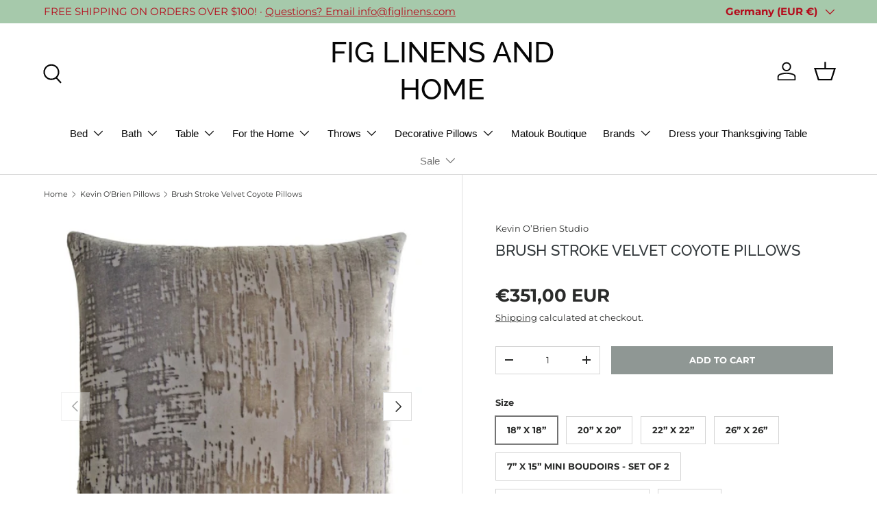

--- FILE ---
content_type: text/html; charset=utf-8
request_url: https://www.figlinensandhome.com/en-de/collections/kevin-obrien-pillows/products/brush-stroke-velvet-coyote-pillow-kevin-obrien-studio
body_size: 46378
content:
<!doctype html>
<html class="no-js" lang="en" dir="ltr">
<head><meta charset="utf-8">
<meta name="viewport" content="width=device-width,initial-scale=1">
<title>Brush Stroke Velvet Coyote Pillows Kevin O’Brien Studio &ndash; FIG LINENS AND HOME</title><link rel="canonical" href="https://www.figlinensandhome.com/en-de/products/brush-stroke-velvet-coyote-pillow-kevin-obrien-studio"><link rel="icon" href="//www.figlinensandhome.com/cdn/shop/files/Fig_Logo_for_Google_Shopping_round.png?crop=center&height=48&v=1641479274&width=48" type="image/png">
  <link rel="apple-touch-icon" href="//www.figlinensandhome.com/cdn/shop/files/Fig_Logo_for_Google_Shopping_round.png?crop=center&height=180&v=1641479274&width=180"><meta name="description" content="Brush Stroke Velvet Coyote Pillows. Handmade in Philadelphia PA. Gorgeous Rayon Velvet. Available at Fig Linens and Home."><meta property="og:site_name" content="FIG LINENS AND HOME">
<meta property="og:url" content="https://www.figlinensandhome.com/en-de/products/brush-stroke-velvet-coyote-pillow-kevin-obrien-studio">
<meta property="og:title" content="Brush Stroke Velvet Coyote Pillows Kevin O’Brien Studio">
<meta property="og:type" content="product">
<meta property="og:description" content="Brush Stroke Velvet Coyote Pillows. Handmade in Philadelphia PA. Gorgeous Rayon Velvet. Available at Fig Linens and Home."><meta property="og:image" content="http://www.figlinensandhome.com/cdn/shop/files/Kevin-obrien-brushstroke-BSP-Coyote-H66-339379.jpg?crop=center&height=1200&v=1716043072&width=1200">
  <meta property="og:image:secure_url" content="https://www.figlinensandhome.com/cdn/shop/files/Kevin-obrien-brushstroke-BSP-Coyote-H66-339379.jpg?crop=center&height=1200&v=1716043072&width=1200">
  <meta property="og:image:width" content="1200">
  <meta property="og:image:height" content="1200"><meta property="og:price:amount" content="351,00">
  <meta property="og:price:currency" content="EUR"><meta name="twitter:site" content="@figlinens"><meta name="twitter:card" content="summary_large_image">
<meta name="twitter:title" content="Brush Stroke Velvet Coyote Pillows Kevin O’Brien Studio">
<meta name="twitter:description" content="Brush Stroke Velvet Coyote Pillows. Handmade in Philadelphia PA. Gorgeous Rayon Velvet. Available at Fig Linens and Home.">
<link rel="preload" href="//www.figlinensandhome.com/cdn/shop/t/168/assets/main.css?v=117877229988737664671750764718" as="style"><style data-shopify>
@font-face {
  font-family: Montserrat;
  font-weight: 400;
  font-style: normal;
  font-display: swap;
  src: url("//www.figlinensandhome.com/cdn/fonts/montserrat/montserrat_n4.81949fa0ac9fd2021e16436151e8eaa539321637.woff2") format("woff2"),
       url("//www.figlinensandhome.com/cdn/fonts/montserrat/montserrat_n4.a6c632ca7b62da89c3594789ba828388aac693fe.woff") format("woff");
}
@font-face {
  font-family: Montserrat;
  font-weight: 700;
  font-style: normal;
  font-display: swap;
  src: url("//www.figlinensandhome.com/cdn/fonts/montserrat/montserrat_n7.3c434e22befd5c18a6b4afadb1e3d77c128c7939.woff2") format("woff2"),
       url("//www.figlinensandhome.com/cdn/fonts/montserrat/montserrat_n7.5d9fa6e2cae713c8fb539a9876489d86207fe957.woff") format("woff");
}
@font-face {
  font-family: Montserrat;
  font-weight: 400;
  font-style: italic;
  font-display: swap;
  src: url("//www.figlinensandhome.com/cdn/fonts/montserrat/montserrat_i4.5a4ea298b4789e064f62a29aafc18d41f09ae59b.woff2") format("woff2"),
       url("//www.figlinensandhome.com/cdn/fonts/montserrat/montserrat_i4.072b5869c5e0ed5b9d2021e4c2af132e16681ad2.woff") format("woff");
}
@font-face {
  font-family: Montserrat;
  font-weight: 700;
  font-style: italic;
  font-display: swap;
  src: url("//www.figlinensandhome.com/cdn/fonts/montserrat/montserrat_i7.a0d4a463df4f146567d871890ffb3c80408e7732.woff2") format("woff2"),
       url("//www.figlinensandhome.com/cdn/fonts/montserrat/montserrat_i7.f6ec9f2a0681acc6f8152c40921d2a4d2e1a2c78.woff") format("woff");
}
@font-face {
  font-family: Raleway;
  font-weight: 500;
  font-style: normal;
  font-display: swap;
  src: url("//www.figlinensandhome.com/cdn/fonts/raleway/raleway_n5.0f898fcb9d16ae9a622ce7e706bb26c4a01b5028.woff2") format("woff2"),
       url("//www.figlinensandhome.com/cdn/fonts/raleway/raleway_n5.c754eb57a4de1b66b11f20a04a7e3f1462e000f4.woff") format("woff");
}
:root {
      --bg-color: 255 255 255 / 1.0;
      --bg-color-og: 255 255 255 / 1.0;
      --heading-color: 48 54 57;
      --text-color: 42 43 42;
      --text-color-og: 42 43 42;
      --scrollbar-color: 42 43 42;
      --link-color: 42 43 42;
      --link-color-og: 42 43 42;
      --star-color: 255 159 28;--swatch-border-color-default: 212 213 212;
        --swatch-border-color-active: 149 149 149;
        --swatch-card-size: 30px;
        --swatch-variant-picker-size: 64px;--color-scheme-1-bg: 244 244 244 / 1.0;
      --color-scheme-1-grad: linear-gradient(180deg, rgba(244, 244, 244, 1), rgba(244, 244, 244, 1) 100%);
      --color-scheme-1-heading: 42 43 42;
      --color-scheme-1-text: 42 43 42;
      --color-scheme-1-btn-bg: 255 88 13;
      --color-scheme-1-btn-text: 255 255 255;
      --color-scheme-1-btn-bg-hover: 255 124 64;--color-scheme-2-bg: 166 201 171 / 1.0;
      --color-scheme-2-grad: ;
      --color-scheme-2-heading: 255 88 13;
      --color-scheme-2-text: 255 255 255;
      --color-scheme-2-btn-bg: 255 88 13;
      --color-scheme-2-btn-text: 255 255 255;
      --color-scheme-2-btn-bg-hover: 255 124 64;--color-scheme-3-bg: 255 88 13 / 1.0;
      --color-scheme-3-grad: linear-gradient(46deg, rgba(234, 73, 0, 1) 8%, rgba(234, 73, 0, 1) 32%, rgba(255, 88, 13, 0.88) 92%);
      --color-scheme-3-heading: 255 255 255;
      --color-scheme-3-text: 255 255 255;
      --color-scheme-3-btn-bg: 42 43 42;
      --color-scheme-3-btn-text: 255 255 255;
      --color-scheme-3-btn-bg-hover: 82 83 82;

      --drawer-bg-color: 255 255 255 / 1.0;
      --drawer-text-color: 42 43 42;

      --panel-bg-color: 255 255 255 / 1.0;
      --panel-heading-color: 42 43 42;
      --panel-text-color: 42 43 42;

      --in-stock-text-color: 44 126 63;
      --low-stock-text-color: 210 134 26;
      --very-low-stock-text-color: 180 12 28;
      --no-stock-text-color: 119 119 119;
      --no-stock-backordered-text-color: 119 119 119;

      --error-bg-color: 252 237 238;
      --error-text-color: 180 12 28;
      --success-bg-color: 232 246 234;
      --success-text-color: 44 126 63;
      --info-bg-color: 228 237 250;
      --info-text-color: 26 102 210;

      --heading-font-family: Raleway, sans-serif;
      --heading-font-style: normal;
      --heading-font-weight: 500;
      --heading-scale-start: 4;

      --navigation-font-family: "system_ui", -apple-system, 'Segoe UI', Roboto, 'Helvetica Neue', 'Noto Sans', 'Liberation Sans', Arial, sans-serif, 'Apple Color Emoji', 'Segoe UI Emoji', 'Segoe UI Symbol', 'Noto Color Emoji';
      --navigation-font-style: normal;
      --navigation-font-weight: 400;
      --heading-text-transform: uppercase;

      --subheading-text-transform: uppercase;
      --body-font-family: Montserrat, sans-serif;
      --body-font-style: normal;
      --body-font-weight: 400;
      --body-font-size: 15;

      --section-gap: 48;
      --heading-gap: calc(8 * var(--space-unit));--grid-column-gap: 20px;--btn-bg-color: 143 151 148;
      --btn-bg-hover-color: 168 174 172;
      --btn-text-color: 255 255 255;
      --btn-bg-color-og: 143 151 148;
      --btn-text-color-og: 255 255 255;
      --btn-alt-bg-color: 255 255 255;
      --btn-alt-bg-alpha: 1.0;
      --btn-alt-text-color: 42 43 42;
      --btn-border-width: 1px;
      --btn-padding-y: 12px;

      

      --btn-lg-border-radius: 50%;
      --btn-icon-border-radius: 50%;
      --input-with-btn-inner-radius: var(--btn-border-radius);
      --btn-text-transform: uppercase;

      --input-bg-color: 255 255 255 / 1.0;
      --input-text-color: 42 43 42;
      --input-border-width: 1px;
      --input-border-radius: 0px;
      --textarea-border-radius: 0px;
      --input-bg-color-diff-3: #f7f7f7;
      --input-bg-color-diff-6: #f0f0f0;

      --modal-border-radius: 16px;
      --modal-overlay-color: 0 0 0;
      --modal-overlay-opacity: 0.4;
      --drawer-border-radius: 16px;
      --overlay-border-radius: 0px;

      --custom-label-bg-color: 13 44 84 / 1.0;
      --custom-label-text-color: 255 255 255 / 1.0;--sale-label-bg-color: 255 88 13 / 1.0;
      --sale-label-text-color: 255 255 255 / 1.0;--sold-out-label-bg-color: 42 43 42 / 1.0;
      --sold-out-label-text-color: 255 255 255 / 1.0;--new-label-bg-color: 127 184 0 / 1.0;
      --new-label-text-color: 255 255 255 / 1.0;--preorder-label-bg-color: 0 166 237 / 1.0;
      --preorder-label-text-color: 255 255 255 / 1.0;

      --collection-label-color: 0 126 18 / 1.0;

      --page-width: 1260px;
      --gutter-sm: 20px;
      --gutter-md: 32px;
      --gutter-lg: 64px;

      --payment-terms-bg-color: #ffffff;

      --coll-card-bg-color: #F9F9F9;
      --coll-card-border-color: #f2f2f2;

      --card-highlight-bg-color: #F9F9F9;
      --card-highlight-text-color: 85 85 85;
      --card-highlight-border-color: #E1E1E1;

      --reading-width: 48em;
    }

    @media (max-width: 769px) {
      :root {
        --reading-width: 36em;
      }
    }
  </style><link rel="stylesheet" href="//www.figlinensandhome.com/cdn/shop/t/168/assets/main.css?v=117877229988737664671750764718">
  <script src="//www.figlinensandhome.com/cdn/shop/t/168/assets/main.js?v=182340204423554326591750764718" defer="defer"></script><link rel="preload" href="//www.figlinensandhome.com/cdn/fonts/montserrat/montserrat_n4.81949fa0ac9fd2021e16436151e8eaa539321637.woff2" as="font" type="font/woff2" crossorigin fetchpriority="high"><link rel="preload" href="//www.figlinensandhome.com/cdn/fonts/raleway/raleway_n5.0f898fcb9d16ae9a622ce7e706bb26c4a01b5028.woff2" as="font" type="font/woff2" crossorigin fetchpriority="high"><script>window.performance && window.performance.mark && window.performance.mark('shopify.content_for_header.start');</script><meta id="shopify-digital-wallet" name="shopify-digital-wallet" content="/12684551/digital_wallets/dialog">
<meta name="shopify-checkout-api-token" content="3552294577d9d9ff32b3d1aed3504c7b">
<link rel="alternate" hreflang="x-default" href="https://www.figlinensandhome.com/products/brush-stroke-velvet-coyote-pillow-kevin-obrien-studio">
<link rel="alternate" hreflang="en-DE" href="https://www.figlinensandhome.com/en-de/products/brush-stroke-velvet-coyote-pillow-kevin-obrien-studio">
<link rel="alternate" hreflang="en-US" href="https://www.figlinensandhome.com/products/brush-stroke-velvet-coyote-pillow-kevin-obrien-studio">
<link rel="alternate" type="application/json+oembed" href="https://www.figlinensandhome.com/en-de/products/brush-stroke-velvet-coyote-pillow-kevin-obrien-studio.oembed">
<script async="async" src="/checkouts/internal/preloads.js?locale=en-DE"></script>
<link rel="preconnect" href="https://shop.app" crossorigin="anonymous">
<script async="async" src="https://shop.app/checkouts/internal/preloads.js?locale=en-DE&shop_id=12684551" crossorigin="anonymous"></script>
<script id="apple-pay-shop-capabilities" type="application/json">{"shopId":12684551,"countryCode":"US","currencyCode":"EUR","merchantCapabilities":["supports3DS"],"merchantId":"gid:\/\/shopify\/Shop\/12684551","merchantName":"FIG LINENS AND HOME","requiredBillingContactFields":["postalAddress","email","phone"],"requiredShippingContactFields":["postalAddress","email","phone"],"shippingType":"shipping","supportedNetworks":["visa","masterCard","amex","discover","elo","jcb"],"total":{"type":"pending","label":"FIG LINENS AND HOME","amount":"1.00"},"shopifyPaymentsEnabled":true,"supportsSubscriptions":true}</script>
<script id="shopify-features" type="application/json">{"accessToken":"3552294577d9d9ff32b3d1aed3504c7b","betas":["rich-media-storefront-analytics"],"domain":"www.figlinensandhome.com","predictiveSearch":true,"shopId":12684551,"locale":"en"}</script>
<script>var Shopify = Shopify || {};
Shopify.shop = "fig-pillows.myshopify.com";
Shopify.locale = "en";
Shopify.currency = {"active":"EUR","rate":"0.8863668606"};
Shopify.country = "DE";
Shopify.theme = {"name":"Updated copy of New-Theme-Enterprise-2.0","id":137187655782,"schema_name":"Enterprise","schema_version":"2.0.0","theme_store_id":1657,"role":"main"};
Shopify.theme.handle = "null";
Shopify.theme.style = {"id":null,"handle":null};
Shopify.cdnHost = "www.figlinensandhome.com/cdn";
Shopify.routes = Shopify.routes || {};
Shopify.routes.root = "/en-de/";</script>
<script type="module">!function(o){(o.Shopify=o.Shopify||{}).modules=!0}(window);</script>
<script>!function(o){function n(){var o=[];function n(){o.push(Array.prototype.slice.apply(arguments))}return n.q=o,n}var t=o.Shopify=o.Shopify||{};t.loadFeatures=n(),t.autoloadFeatures=n()}(window);</script>
<script>
  window.ShopifyPay = window.ShopifyPay || {};
  window.ShopifyPay.apiHost = "shop.app\/pay";
  window.ShopifyPay.redirectState = null;
</script>
<script id="shop-js-analytics" type="application/json">{"pageType":"product"}</script>
<script defer="defer" async type="module" src="//www.figlinensandhome.com/cdn/shopifycloud/shop-js/modules/v2/client.init-shop-cart-sync_Bc8-qrdt.en.esm.js"></script>
<script defer="defer" async type="module" src="//www.figlinensandhome.com/cdn/shopifycloud/shop-js/modules/v2/chunk.common_CmNk3qlo.esm.js"></script>
<script type="module">
  await import("//www.figlinensandhome.com/cdn/shopifycloud/shop-js/modules/v2/client.init-shop-cart-sync_Bc8-qrdt.en.esm.js");
await import("//www.figlinensandhome.com/cdn/shopifycloud/shop-js/modules/v2/chunk.common_CmNk3qlo.esm.js");

  window.Shopify.SignInWithShop?.initShopCartSync?.({"fedCMEnabled":true,"windoidEnabled":true});

</script>
<script>
  window.Shopify = window.Shopify || {};
  if (!window.Shopify.featureAssets) window.Shopify.featureAssets = {};
  window.Shopify.featureAssets['shop-js'] = {"shop-cart-sync":["modules/v2/client.shop-cart-sync_DOpY4EW0.en.esm.js","modules/v2/chunk.common_CmNk3qlo.esm.js"],"shop-button":["modules/v2/client.shop-button_CI-s0xGZ.en.esm.js","modules/v2/chunk.common_CmNk3qlo.esm.js"],"init-fed-cm":["modules/v2/client.init-fed-cm_D2vsy40D.en.esm.js","modules/v2/chunk.common_CmNk3qlo.esm.js"],"init-windoid":["modules/v2/client.init-windoid_CXNAd0Cm.en.esm.js","modules/v2/chunk.common_CmNk3qlo.esm.js"],"shop-toast-manager":["modules/v2/client.shop-toast-manager_Cx0C6may.en.esm.js","modules/v2/chunk.common_CmNk3qlo.esm.js"],"shop-cash-offers":["modules/v2/client.shop-cash-offers_CL9Nay2h.en.esm.js","modules/v2/chunk.common_CmNk3qlo.esm.js","modules/v2/chunk.modal_CvhjeixQ.esm.js"],"avatar":["modules/v2/client.avatar_BTnouDA3.en.esm.js"],"init-shop-email-lookup-coordinator":["modules/v2/client.init-shop-email-lookup-coordinator_B9mmbKi4.en.esm.js","modules/v2/chunk.common_CmNk3qlo.esm.js"],"init-shop-cart-sync":["modules/v2/client.init-shop-cart-sync_Bc8-qrdt.en.esm.js","modules/v2/chunk.common_CmNk3qlo.esm.js"],"pay-button":["modules/v2/client.pay-button_Bhm3077V.en.esm.js","modules/v2/chunk.common_CmNk3qlo.esm.js"],"init-customer-accounts-sign-up":["modules/v2/client.init-customer-accounts-sign-up_C7zhr03q.en.esm.js","modules/v2/client.shop-login-button_BbMx65lK.en.esm.js","modules/v2/chunk.common_CmNk3qlo.esm.js","modules/v2/chunk.modal_CvhjeixQ.esm.js"],"init-shop-for-new-customer-accounts":["modules/v2/client.init-shop-for-new-customer-accounts_rLbLSDTe.en.esm.js","modules/v2/client.shop-login-button_BbMx65lK.en.esm.js","modules/v2/chunk.common_CmNk3qlo.esm.js","modules/v2/chunk.modal_CvhjeixQ.esm.js"],"checkout-modal":["modules/v2/client.checkout-modal_Fp9GouFF.en.esm.js","modules/v2/chunk.common_CmNk3qlo.esm.js","modules/v2/chunk.modal_CvhjeixQ.esm.js"],"init-customer-accounts":["modules/v2/client.init-customer-accounts_DkVf8Jdu.en.esm.js","modules/v2/client.shop-login-button_BbMx65lK.en.esm.js","modules/v2/chunk.common_CmNk3qlo.esm.js","modules/v2/chunk.modal_CvhjeixQ.esm.js"],"shop-login-button":["modules/v2/client.shop-login-button_BbMx65lK.en.esm.js","modules/v2/chunk.common_CmNk3qlo.esm.js","modules/v2/chunk.modal_CvhjeixQ.esm.js"],"shop-login":["modules/v2/client.shop-login_B9KWmZaW.en.esm.js","modules/v2/chunk.common_CmNk3qlo.esm.js","modules/v2/chunk.modal_CvhjeixQ.esm.js"],"shop-follow-button":["modules/v2/client.shop-follow-button_B-omSWeu.en.esm.js","modules/v2/chunk.common_CmNk3qlo.esm.js","modules/v2/chunk.modal_CvhjeixQ.esm.js"],"lead-capture":["modules/v2/client.lead-capture_DZQFWrYz.en.esm.js","modules/v2/chunk.common_CmNk3qlo.esm.js","modules/v2/chunk.modal_CvhjeixQ.esm.js"],"payment-terms":["modules/v2/client.payment-terms_Bl_bs7GP.en.esm.js","modules/v2/chunk.common_CmNk3qlo.esm.js","modules/v2/chunk.modal_CvhjeixQ.esm.js"]};
</script>
<script>(function() {
  var isLoaded = false;
  function asyncLoad() {
    if (isLoaded) return;
    isLoaded = true;
    var urls = ["\/\/d1liekpayvooaz.cloudfront.net\/apps\/customizery\/customizery.js?shop=fig-pillows.myshopify.com"];
    for (var i = 0; i < urls.length; i++) {
      var s = document.createElement('script');
      s.type = 'text/javascript';
      s.async = true;
      s.src = urls[i];
      var x = document.getElementsByTagName('script')[0];
      x.parentNode.insertBefore(s, x);
    }
  };
  if(window.attachEvent) {
    window.attachEvent('onload', asyncLoad);
  } else {
    window.addEventListener('load', asyncLoad, false);
  }
})();</script>
<script id="__st">var __st={"a":12684551,"offset":-14400,"reqid":"00284e03-fdbc-4f32-9762-1428807149c9-1762008765","pageurl":"www.figlinensandhome.com\/en-de\/collections\/kevin-obrien-pillows\/products\/brush-stroke-velvet-coyote-pillow-kevin-obrien-studio","u":"f2a8c8bf00c6","p":"product","rtyp":"product","rid":1014211346476};</script>
<script>window.ShopifyPaypalV4VisibilityTracking = true;</script>
<script id="captcha-bootstrap">!function(){'use strict';const t='contact',e='account',n='new_comment',o=[[t,t],['blogs',n],['comments',n],[t,'customer']],c=[[e,'customer_login'],[e,'guest_login'],[e,'recover_customer_password'],[e,'create_customer']],r=t=>t.map((([t,e])=>`form[action*='/${t}']:not([data-nocaptcha='true']) input[name='form_type'][value='${e}']`)).join(','),a=t=>()=>t?[...document.querySelectorAll(t)].map((t=>t.form)):[];function s(){const t=[...o],e=r(t);return a(e)}const i='password',u='form_key',d=['recaptcha-v3-token','g-recaptcha-response','h-captcha-response',i],f=()=>{try{return window.sessionStorage}catch{return}},m='__shopify_v',_=t=>t.elements[u];function p(t,e,n=!1){try{const o=window.sessionStorage,c=JSON.parse(o.getItem(e)),{data:r}=function(t){const{data:e,action:n}=t;return t[m]||n?{data:e,action:n}:{data:t,action:n}}(c);for(const[e,n]of Object.entries(r))t.elements[e]&&(t.elements[e].value=n);n&&o.removeItem(e)}catch(o){console.error('form repopulation failed',{error:o})}}const l='form_type',E='cptcha';function T(t){t.dataset[E]=!0}const w=window,h=w.document,L='Shopify',v='ce_forms',y='captcha';let A=!1;((t,e)=>{const n=(g='f06e6c50-85a8-45c8-87d0-21a2b65856fe',I='https://cdn.shopify.com/shopifycloud/storefront-forms-hcaptcha/ce_storefront_forms_captcha_hcaptcha.v1.5.2.iife.js',D={infoText:'Protected by hCaptcha',privacyText:'Privacy',termsText:'Terms'},(t,e,n)=>{const o=w[L][v],c=o.bindForm;if(c)return c(t,g,e,D).then(n);var r;o.q.push([[t,g,e,D],n]),r=I,A||(h.body.append(Object.assign(h.createElement('script'),{id:'captcha-provider',async:!0,src:r})),A=!0)});var g,I,D;w[L]=w[L]||{},w[L][v]=w[L][v]||{},w[L][v].q=[],w[L][y]=w[L][y]||{},w[L][y].protect=function(t,e){n(t,void 0,e),T(t)},Object.freeze(w[L][y]),function(t,e,n,w,h,L){const[v,y,A,g]=function(t,e,n){const i=e?o:[],u=t?c:[],d=[...i,...u],f=r(d),m=r(i),_=r(d.filter((([t,e])=>n.includes(e))));return[a(f),a(m),a(_),s()]}(w,h,L),I=t=>{const e=t.target;return e instanceof HTMLFormElement?e:e&&e.form},D=t=>v().includes(t);t.addEventListener('submit',(t=>{const e=I(t);if(!e)return;const n=D(e)&&!e.dataset.hcaptchaBound&&!e.dataset.recaptchaBound,o=_(e),c=g().includes(e)&&(!o||!o.value);(n||c)&&t.preventDefault(),c&&!n&&(function(t){try{if(!f())return;!function(t){const e=f();if(!e)return;const n=_(t);if(!n)return;const o=n.value;o&&e.removeItem(o)}(t);const e=Array.from(Array(32),(()=>Math.random().toString(36)[2])).join('');!function(t,e){_(t)||t.append(Object.assign(document.createElement('input'),{type:'hidden',name:u})),t.elements[u].value=e}(t,e),function(t,e){const n=f();if(!n)return;const o=[...t.querySelectorAll(`input[type='${i}']`)].map((({name:t})=>t)),c=[...d,...o],r={};for(const[a,s]of new FormData(t).entries())c.includes(a)||(r[a]=s);n.setItem(e,JSON.stringify({[m]:1,action:t.action,data:r}))}(t,e)}catch(e){console.error('failed to persist form',e)}}(e),e.submit())}));const S=(t,e)=>{t&&!t.dataset[E]&&(n(t,e.some((e=>e===t))),T(t))};for(const o of['focusin','change'])t.addEventListener(o,(t=>{const e=I(t);D(e)&&S(e,y())}));const B=e.get('form_key'),M=e.get(l),P=B&&M;t.addEventListener('DOMContentLoaded',(()=>{const t=y();if(P)for(const e of t)e.elements[l].value===M&&p(e,B);[...new Set([...A(),...v().filter((t=>'true'===t.dataset.shopifyCaptcha))])].forEach((e=>S(e,t)))}))}(h,new URLSearchParams(w.location.search),n,t,e,['guest_login'])})(!0,!0)}();</script>
<script integrity="sha256-52AcMU7V7pcBOXWImdc/TAGTFKeNjmkeM1Pvks/DTgc=" data-source-attribution="shopify.loadfeatures" defer="defer" src="//www.figlinensandhome.com/cdn/shopifycloud/storefront/assets/storefront/load_feature-81c60534.js" crossorigin="anonymous"></script>
<script crossorigin="anonymous" defer="defer" src="//www.figlinensandhome.com/cdn/shopifycloud/storefront/assets/shopify_pay/storefront-65b4c6d7.js?v=20250812"></script>
<script data-source-attribution="shopify.dynamic_checkout.dynamic.init">var Shopify=Shopify||{};Shopify.PaymentButton=Shopify.PaymentButton||{isStorefrontPortableWallets:!0,init:function(){window.Shopify.PaymentButton.init=function(){};var t=document.createElement("script");t.src="https://www.figlinensandhome.com/cdn/shopifycloud/portable-wallets/latest/portable-wallets.en.js",t.type="module",document.head.appendChild(t)}};
</script>
<script data-source-attribution="shopify.dynamic_checkout.buyer_consent">
  function portableWalletsHideBuyerConsent(e){var t=document.getElementById("shopify-buyer-consent"),n=document.getElementById("shopify-subscription-policy-button");t&&n&&(t.classList.add("hidden"),t.setAttribute("aria-hidden","true"),n.removeEventListener("click",e))}function portableWalletsShowBuyerConsent(e){var t=document.getElementById("shopify-buyer-consent"),n=document.getElementById("shopify-subscription-policy-button");t&&n&&(t.classList.remove("hidden"),t.removeAttribute("aria-hidden"),n.addEventListener("click",e))}window.Shopify?.PaymentButton&&(window.Shopify.PaymentButton.hideBuyerConsent=portableWalletsHideBuyerConsent,window.Shopify.PaymentButton.showBuyerConsent=portableWalletsShowBuyerConsent);
</script>
<script data-source-attribution="shopify.dynamic_checkout.cart.bootstrap">document.addEventListener("DOMContentLoaded",(function(){function t(){return document.querySelector("shopify-accelerated-checkout-cart, shopify-accelerated-checkout")}if(t())Shopify.PaymentButton.init();else{new MutationObserver((function(e,n){t()&&(Shopify.PaymentButton.init(),n.disconnect())})).observe(document.body,{childList:!0,subtree:!0})}}));
</script>
<script id='scb4127' type='text/javascript' async='' src='https://www.figlinensandhome.com/cdn/shopifycloud/privacy-banner/storefront-banner.js'></script><link id="shopify-accelerated-checkout-styles" rel="stylesheet" media="screen" href="https://www.figlinensandhome.com/cdn/shopifycloud/portable-wallets/latest/accelerated-checkout-backwards-compat.css" crossorigin="anonymous">
<style id="shopify-accelerated-checkout-cart">
        #shopify-buyer-consent {
  margin-top: 1em;
  display: inline-block;
  width: 100%;
}

#shopify-buyer-consent.hidden {
  display: none;
}

#shopify-subscription-policy-button {
  background: none;
  border: none;
  padding: 0;
  text-decoration: underline;
  font-size: inherit;
  cursor: pointer;
}

#shopify-subscription-policy-button::before {
  box-shadow: none;
}

      </style>
<script id="sections-script" data-sections="header,footer" defer="defer" src="//www.figlinensandhome.com/cdn/shop/t/168/compiled_assets/scripts.js?103235"></script>
<script>window.performance && window.performance.mark && window.performance.mark('shopify.content_for_header.end');</script>
<script src="//www.figlinensandhome.com/cdn/shop/t/168/assets/blur-messages.js?v=98620774460636405321750764718" defer="defer"></script>

  <script>document.documentElement.className = document.documentElement.className.replace('no-js', 'js');</script><!-- CC Custom Head Start --><!-- CC Custom Head End --><!-- BEGIN app block: shopify://apps/accessibility-spark-ada-wcag/blocks/widget/36895fac-ec38-47a0-807c-7397daa6ec4e --><script>
  (function () {
	var widgetSettings = {"statementLink":"","footerHtml":"<a href=\"https://accessibilityspark.com/?ref=widget\" target=\"_blank\">Powered by AccessibilitySpark</a>","hideMobile":false,"hideTrigger":false,"language":"eu","position":"left","leadColor":"#0400ff","triggerColor":"#0000ff","triggerRadius":"50%","triggerPositionX":"left","triggerPositionY":"bottom","triggerIcon":"people","triggerSize":"medium","triggerOffsetX":15,"triggerOffsetY":15,"mobile":{"triggerSize":"small","triggerPositionX":"left","triggerPositionY":"bottom","triggerOffsetX":8,"triggerOffsetY":8,"triggerRadius":"50%"}};
    if (!widgetSettings) {
      return;
    }
    var source = widgetSettings.source || 'https://acsbapp.com/apps/app/dist/js/app.js';
    delete widgetSettings.source;
    var sourceName = widgetSettings.sourceName || 'acsbJS';
    delete widgetSettings.sourceName;
    var statsUrl = widgetSettings.statsUrl;
    delete widgetSettings.statsUrl;
	var doNotCollectAnalytics = widgetSettings.doNotCollectAnalytics;
	delete widgetSettings.doNotCollectAnalytics;
    var s = document.createElement('script'),
    e = ! document.body ? document.querySelector('head') : document.body;
    s.src = source;
    s.async = true;
    s.onload = function() {
      if (typeof window[sourceName] !== 'undefined' && typeof window[sourceName].init === 'function') {
        window[sourceName].init(widgetSettings);
      }
    };
    e.appendChild(s);    

    if (doNotCollectAnalytics) {
	  return;
	}
    var sessName = 'acs_spark_sess';
    var sessId = window.sessionStorage && window.sessionStorage.getItem(sessName);
    if (!sessId) {
      var _id = (crypto && typeof crypto.randomUUID === 'function') ? crypto.randomUUID() : (new Date()).getTime().toString(36);
      window.sessionStorage.setItem(sessName, _id);
      var _url = 'https://app.accessibilityspark.com/sessions?shop=' + (window.Shopify && window.Shopify.shop || window.location.hostname);
      if (typeof navigator.sendBeacon === 'function') {
        navigator.sendBeacon(_url, '')
      } else {
        fetch(_url, { method: 'POST', keepalive: true });
      }
    }
  })()
</script>



<!-- END app block --><!-- BEGIN app block: shopify://apps/frequently-bought/blocks/app-embed-block/b1a8cbea-c844-4842-9529-7c62dbab1b1f --><script>
    window.codeblackbelt = window.codeblackbelt || {};
    window.codeblackbelt.shop = window.codeblackbelt.shop || 'fig-pillows.myshopify.com';
    
        window.codeblackbelt.productId = 1014211346476;</script><script src="//cdn.codeblackbelt.com/widgets/frequently-bought-together/main.min.js?version=2025110110-0400" async></script>
 <!-- END app block --><!-- BEGIN app block: shopify://apps/yotpo-product-reviews/blocks/settings/eb7dfd7d-db44-4334-bc49-c893b51b36cf -->


  <script type="text/javascript" src="https://cdn-widgetsrepository.yotpo.com/v1/loader/L5C9Ca31Mo2hxqeFMQcmQ6CURQbpL3o3Ou8JHwFz?languageCode=en" async></script>



  
<!-- END app block --><!-- BEGIN app block: shopify://apps/yotpo-product-reviews/blocks/reviews_tab/eb7dfd7d-db44-4334-bc49-c893b51b36cf -->



<!-- END app block --><!-- BEGIN app block: shopify://apps/simprosys-google-shopping-feed/blocks/core_settings_block/1f0b859e-9fa6-4007-97e8-4513aff5ff3b --><!-- BEGIN: GSF App Core Tags & Scripts by Simprosys Google Shopping Feed -->

    <!-- BEGIN app snippet: gsf_verification_code -->


    <meta name="p:domain_verify" content="8c8057a764fcfafb36a5a0b9be5bf072" />

<!-- END app snippet -->









<!-- END: GSF App Core Tags & Scripts by Simprosys Google Shopping Feed -->
<!-- END app block --><!-- BEGIN app block: shopify://apps/seo-manager-venntov/blocks/seomanager/c54c366f-d4bb-4d52-8d2f-dd61ce8e7e12 --><!-- BEGIN app snippet: SEOManager4 -->
<meta name='seomanager' content='4.0.5' /> 


<script>
	function sm_htmldecode(str) {
		var txt = document.createElement('textarea');
		txt.innerHTML = str;
		return txt.value;
	}

	var venntov_title = sm_htmldecode("Brush Stroke Velvet Coyote Pillows Kevin O’Brien Studio");
	var venntov_description = sm_htmldecode("Brush Stroke Velvet Coyote Pillows. Handmade in Philadelphia PA. Gorgeous Rayon Velvet. Available at Fig Linens and Home.");
	
	if (venntov_title != '') {
		document.title = venntov_title;	
	}
	else {
		document.title = "Brush Stroke Velvet Coyote Pillows Kevin O’Brien Studio";	
	}

	if (document.querySelector('meta[name="description"]') == null) {
		var venntov_desc = document.createElement('meta');
		venntov_desc.name = "description";
		venntov_desc.content = venntov_description;
		var venntov_head = document.head;
		venntov_head.appendChild(venntov_desc);
	} else {
		document.querySelector('meta[name="description"]').setAttribute("content", venntov_description);
	}
</script>

<script>
	var venntov_robotVals = "index, follow, max-image-preview:large, max-snippet:-1, max-video-preview:-1";
	if (venntov_robotVals !== "") {
		document.querySelectorAll("[name='robots']").forEach(e => e.remove());
		var venntov_robotMeta = document.createElement('meta');
		venntov_robotMeta.name = "robots";
		venntov_robotMeta.content = venntov_robotVals;
		var venntov_head = document.head;
		venntov_head.appendChild(venntov_robotMeta);
	}
</script>

<script>
	var venntov_googleVals = "";
	if (venntov_googleVals !== "") {
		document.querySelectorAll("[name='google']").forEach(e => e.remove());
		var venntov_googleMeta = document.createElement('meta');
		venntov_googleMeta.name = "google";
		venntov_googleMeta.content = venntov_googleVals;
		var venntov_head = document.head;
		venntov_head.appendChild(venntov_googleMeta);
	}
	</script><meta name="google-site-verification" content="BG7uFebxclOsg6OlpqszLfCcVNGrNzm737RIBOBHAH8" />
	<!-- JSON-LD support -->
			<script type="application/ld+json">
			{
				"@context": "https://schema.org",
				"@id": "https://www.figlinensandhome.com/en-de/products/brush-stroke-velvet-coyote-pillow-kevin-obrien-studio",
				"@type": "Product","sku": "BSP-H66 18x18","mpn": "BSP-H66 18x18","brand": {
					"@type": "Brand",
					"name": "Kevin O’Brien Studio"
				},
				"description": "Brush Stroke Velvet Pillows in Coyote by Kevin O'Brien Studio. A velvet decorative pillow, with beautiful shades of neutrals. This pattern is a rustic elegance that takes the spotlight in any room. \n\nThese solid velvet pillows are made from 35% silk and 65% rayon velvet.\nBrush Stroke solid velvet on both sides.\nHidden zipper.\nMost sizes with feather\/down insert except 7x15” which comes with a Polyester insert.\nHandmade by people in Philadelphia.\nAvailable in various sizes. Pillows will measure about 1\" smaller when stuffed.﻿Care: Dry Clean Only.\n",
				"url": "https://www.figlinensandhome.com/en-de/products/brush-stroke-velvet-coyote-pillow-kevin-obrien-studio",
				"name": "Brush Stroke Velvet Coyote Pillows","image": "https://www.figlinensandhome.com/cdn/shop/files/Kevin-obrien-brushstroke-BSP-Coyote-H66-339379.jpg?v=1716043072&width=1024","offers": [{
							"@type": "Offer",
							"availability": "https://schema.org/InStock",
							"itemCondition": "https://schema.org/NewCondition",
							"priceCurrency": "EUR",
							"price": "351.00",
							"priceValidUntil": "2026-11-01",
							"url": "https://www.figlinensandhome.com/en-de/products/brush-stroke-velvet-coyote-pillow-kevin-obrien-studio?variant=9822063099948",
							"checkoutPageURLTemplate": "https://www.figlinensandhome.com/cart/add?id=9822063099948&quantity=1",
								"image": "https://www.figlinensandhome.com/cdn/shop/files/Kevin-obrien-brushstroke-BSP-Coyote-H66-339379.jpg?v=1716043072&width=1024",
							"mpn": "BSP-H66 18x18",
								"sku": "BSP-H66 18x18",
							"seller": {
								"@type": "Organization",
								"name": "FIG LINENS AND HOME"
							}
						},{
							"@type": "Offer",
							"availability": "https://schema.org/InStock",
							"itemCondition": "https://schema.org/NewCondition",
							"priceCurrency": "EUR",
							"price": "387.34",
							"priceValidUntil": "2026-11-01",
							"url": "https://www.figlinensandhome.com/en-de/products/brush-stroke-velvet-coyote-pillow-kevin-obrien-studio?variant=9822063165484",
							"checkoutPageURLTemplate": "https://www.figlinensandhome.com/cart/add?id=9822063165484&quantity=1",
								"image": "https://www.figlinensandhome.com/cdn/shop/files/Kevin-obrien-brushstroke-BSP-Coyote-H66-339379.jpg?v=1716043072&width=1024",
							"mpn": "BSP-H66 20x20",
								"sku": "BSP-H66 20x20",
							"seller": {
								"@type": "Organization",
								"name": "FIG LINENS AND HOME"
							}
						},{
							"@type": "Offer",
							"availability": "https://schema.org/InStock",
							"itemCondition": "https://schema.org/NewCondition",
							"priceCurrency": "EUR",
							"price": "402.41",
							"priceValidUntil": "2026-11-01",
							"url": "https://www.figlinensandhome.com/en-de/products/brush-stroke-velvet-coyote-pillow-kevin-obrien-studio?variant=9822063198252",
							"checkoutPageURLTemplate": "https://www.figlinensandhome.com/cart/add?id=9822063198252&quantity=1",
								"image": "https://www.figlinensandhome.com/cdn/shop/files/Kevin-obrien-brushstroke-BSP-Coyote-H66-339379.jpg?v=1716043072&width=1024",
							"mpn": "BSP-H66 22x22",
								"sku": "BSP-H66 22x22",
							"seller": {
								"@type": "Organization",
								"name": "FIG LINENS AND HOME"
							}
						},{
							"@type": "Offer",
							"availability": "https://schema.org/InStock",
							"itemCondition": "https://schema.org/NewCondition",
							"priceCurrency": "EUR",
							"price": "514.09",
							"priceValidUntil": "2026-11-01",
							"url": "https://www.figlinensandhome.com/en-de/products/brush-stroke-velvet-coyote-pillow-kevin-obrien-studio?variant=9822063231020",
							"checkoutPageURLTemplate": "https://www.figlinensandhome.com/cart/add?id=9822063231020&quantity=1",
								"image": "https://www.figlinensandhome.com/cdn/shop/files/Kevin-obrien-brushstroke-BSP-Coyote-H66-339379.jpg?v=1716043072&width=1024",
							"mpn": "BSP-H66 26x26",
								"sku": "BSP-H66 26x26",
							"seller": {
								"@type": "Organization",
								"name": "FIG LINENS AND HOME"
							}
						},{
							"@type": "Offer",
							"availability": "https://schema.org/InStock",
							"itemCondition": "https://schema.org/NewCondition",
							"priceCurrency": "EUR",
							"price": "319.09",
							"priceValidUntil": "2026-11-01",
							"url": "https://www.figlinensandhome.com/en-de/products/brush-stroke-velvet-coyote-pillow-kevin-obrien-studio?variant=9822062903340",
							"checkoutPageURLTemplate": "https://www.figlinensandhome.com/cart/add?id=9822062903340&quantity=1",
								"image": "https://www.figlinensandhome.com/cdn/shop/files/fig-linens-kevin-obrien-studio-Fy-PMa4U-535029.jpg?v=1716043072&width=1024",
							"mpn": "BSP-H66 8x16",
								"sku": "BSP-H66 8x16",
							"seller": {
								"@type": "Organization",
								"name": "FIG LINENS AND HOME"
							}
						},{
							"@type": "Offer",
							"availability": "https://schema.org/InStock",
							"itemCondition": "https://schema.org/NewCondition",
							"priceCurrency": "EUR",
							"price": "292.50",
							"priceValidUntil": "2026-11-01",
							"url": "https://www.figlinensandhome.com/en-de/products/brush-stroke-velvet-coyote-pillow-kevin-obrien-studio?variant=9822063034412",
							"checkoutPageURLTemplate": "https://www.figlinensandhome.com/cart/add?id=9822063034412&quantity=1",
								"image": "https://www.figlinensandhome.com/cdn/shop/files/Kevin-obrien-brushstroke-BSP-coyote-H66-2-376842.jpg?v=1716043072&width=1024",
							"mpn": "BSP-H66 14x20",
								"sku": "BSP-H66 14x20",
							"seller": {
								"@type": "Organization",
								"name": "FIG LINENS AND HOME"
							}
						},{
							"@type": "Offer",
							"availability": "https://schema.org/InStock",
							"itemCondition": "https://schema.org/NewCondition",
							"priceCurrency": "EUR",
							"price": "343.02",
							"priceValidUntil": "2026-11-01",
							"url": "https://www.figlinensandhome.com/en-de/products/brush-stroke-velvet-coyote-pillow-kevin-obrien-studio?variant=9822063132716",
							"checkoutPageURLTemplate": "https://www.figlinensandhome.com/cart/add?id=9822063132716&quantity=1",
								"image": "https://www.figlinensandhome.com/cdn/shop/files/Kevin-obrien-brushstroke-BSP-coyote-H66-2-376842.jpg?v=1716043072&width=1024",
							"mpn": "BSP-H66 12x24",
								"sku": "BSP-H66 12x24",
							"seller": {
								"@type": "Organization",
								"name": "FIG LINENS AND HOME"
							}
						},{
							"@type": "Offer",
							"availability": "https://schema.org/InStock",
							"itemCondition": "https://schema.org/NewCondition",
							"priceCurrency": "EUR",
							"price": "514.09",
							"priceValidUntil": "2026-11-01",
							"url": "https://www.figlinensandhome.com/en-de/products/brush-stroke-velvet-coyote-pillow-kevin-obrien-studio?variant=9822063263788",
							"checkoutPageURLTemplate": "https://www.figlinensandhome.com/cart/add?id=9822063263788&quantity=1",
								"image": "https://www.figlinensandhome.com/cdn/shop/files/fig-linens-kevin-obrien-studio-Fy-PMa4U-535029.jpg?v=1716043072&width=1024",
							"mpn": "BSP-H66 16x36",
								"sku": "BSP-H66 16x36",
							"seller": {
								"@type": "Organization",
								"name": "FIG LINENS AND HOME"
							}
						}]}
			</script>
<script type="application/ld+json">
				{
					"@context": "http://schema.org",
					"@type": "BreadcrumbList",
					"name": "Breadcrumbs",
					"itemListElement": [{
								"@type": "ListItem",
								"position": 1,
								"name": "Kevin O&#39;Brien Pillows",
								"item": "https://www.figlinensandhome.com/en-de/collections/kevin-obrien-pillows"
							},{
							"@type": "ListItem",
							"position": 2,
							"name": "Brush Stroke Velvet Coyote Pillows",
							"item": "https://www.figlinensandhome.com/en-de/collections/kevin-obrien-pillows/products/brush-stroke-velvet-coyote-pillow-kevin-obrien-studio"
						}]
				}
				</script>
<!-- 524F4D20383A3331 --><!-- END app snippet -->

<!-- END app block --><script src="https://cdn.shopify.com/extensions/0c41fbb9-5df0-42f5-adc5-7e07858ce76d/rep-ai-chatgpt-concierge-10/assets/chat-embed.js" type="text/javascript" defer="defer"></script>
<script src="https://cdn.shopify.com/extensions/0199ddbe-b5ed-768e-82ce-b82de4008d87/omnisend-48/assets/omnisend-in-shop.js" type="text/javascript" defer="defer"></script>
<link href="https://monorail-edge.shopifysvc.com" rel="dns-prefetch">
<script>(function(){if ("sendBeacon" in navigator && "performance" in window) {try {var session_token_from_headers = performance.getEntriesByType('navigation')[0].serverTiming.find(x => x.name == '_s').description;} catch {var session_token_from_headers = undefined;}var session_cookie_matches = document.cookie.match(/_shopify_s=([^;]*)/);var session_token_from_cookie = session_cookie_matches && session_cookie_matches.length === 2 ? session_cookie_matches[1] : "";var session_token = session_token_from_headers || session_token_from_cookie || "";function handle_abandonment_event(e) {var entries = performance.getEntries().filter(function(entry) {return /monorail-edge.shopifysvc.com/.test(entry.name);});if (!window.abandonment_tracked && entries.length === 0) {window.abandonment_tracked = true;var currentMs = Date.now();var navigation_start = performance.timing.navigationStart;var payload = {shop_id: 12684551,url: window.location.href,navigation_start,duration: currentMs - navigation_start,session_token,page_type: "product"};window.navigator.sendBeacon("https://monorail-edge.shopifysvc.com/v1/produce", JSON.stringify({schema_id: "online_store_buyer_site_abandonment/1.1",payload: payload,metadata: {event_created_at_ms: currentMs,event_sent_at_ms: currentMs}}));}}window.addEventListener('pagehide', handle_abandonment_event);}}());</script>
<script id="web-pixels-manager-setup">(function e(e,d,r,n,o){if(void 0===o&&(o={}),!Boolean(null===(a=null===(i=window.Shopify)||void 0===i?void 0:i.analytics)||void 0===a?void 0:a.replayQueue)){var i,a;window.Shopify=window.Shopify||{};var t=window.Shopify;t.analytics=t.analytics||{};var s=t.analytics;s.replayQueue=[],s.publish=function(e,d,r){return s.replayQueue.push([e,d,r]),!0};try{self.performance.mark("wpm:start")}catch(e){}var l=function(){var e={modern:/Edge?\/(1{2}[4-9]|1[2-9]\d|[2-9]\d{2}|\d{4,})\.\d+(\.\d+|)|Firefox\/(1{2}[4-9]|1[2-9]\d|[2-9]\d{2}|\d{4,})\.\d+(\.\d+|)|Chrom(ium|e)\/(9{2}|\d{3,})\.\d+(\.\d+|)|(Maci|X1{2}).+ Version\/(15\.\d+|(1[6-9]|[2-9]\d|\d{3,})\.\d+)([,.]\d+|)( \(\w+\)|)( Mobile\/\w+|) Safari\/|Chrome.+OPR\/(9{2}|\d{3,})\.\d+\.\d+|(CPU[ +]OS|iPhone[ +]OS|CPU[ +]iPhone|CPU IPhone OS|CPU iPad OS)[ +]+(15[._]\d+|(1[6-9]|[2-9]\d|\d{3,})[._]\d+)([._]\d+|)|Android:?[ /-](13[3-9]|1[4-9]\d|[2-9]\d{2}|\d{4,})(\.\d+|)(\.\d+|)|Android.+Firefox\/(13[5-9]|1[4-9]\d|[2-9]\d{2}|\d{4,})\.\d+(\.\d+|)|Android.+Chrom(ium|e)\/(13[3-9]|1[4-9]\d|[2-9]\d{2}|\d{4,})\.\d+(\.\d+|)|SamsungBrowser\/([2-9]\d|\d{3,})\.\d+/,legacy:/Edge?\/(1[6-9]|[2-9]\d|\d{3,})\.\d+(\.\d+|)|Firefox\/(5[4-9]|[6-9]\d|\d{3,})\.\d+(\.\d+|)|Chrom(ium|e)\/(5[1-9]|[6-9]\d|\d{3,})\.\d+(\.\d+|)([\d.]+$|.*Safari\/(?![\d.]+ Edge\/[\d.]+$))|(Maci|X1{2}).+ Version\/(10\.\d+|(1[1-9]|[2-9]\d|\d{3,})\.\d+)([,.]\d+|)( \(\w+\)|)( Mobile\/\w+|) Safari\/|Chrome.+OPR\/(3[89]|[4-9]\d|\d{3,})\.\d+\.\d+|(CPU[ +]OS|iPhone[ +]OS|CPU[ +]iPhone|CPU IPhone OS|CPU iPad OS)[ +]+(10[._]\d+|(1[1-9]|[2-9]\d|\d{3,})[._]\d+)([._]\d+|)|Android:?[ /-](13[3-9]|1[4-9]\d|[2-9]\d{2}|\d{4,})(\.\d+|)(\.\d+|)|Mobile Safari.+OPR\/([89]\d|\d{3,})\.\d+\.\d+|Android.+Firefox\/(13[5-9]|1[4-9]\d|[2-9]\d{2}|\d{4,})\.\d+(\.\d+|)|Android.+Chrom(ium|e)\/(13[3-9]|1[4-9]\d|[2-9]\d{2}|\d{4,})\.\d+(\.\d+|)|Android.+(UC? ?Browser|UCWEB|U3)[ /]?(15\.([5-9]|\d{2,})|(1[6-9]|[2-9]\d|\d{3,})\.\d+)\.\d+|SamsungBrowser\/(5\.\d+|([6-9]|\d{2,})\.\d+)|Android.+MQ{2}Browser\/(14(\.(9|\d{2,})|)|(1[5-9]|[2-9]\d|\d{3,})(\.\d+|))(\.\d+|)|K[Aa][Ii]OS\/(3\.\d+|([4-9]|\d{2,})\.\d+)(\.\d+|)/},d=e.modern,r=e.legacy,n=navigator.userAgent;return n.match(d)?"modern":n.match(r)?"legacy":"unknown"}(),u="modern"===l?"modern":"legacy",c=(null!=n?n:{modern:"",legacy:""})[u],f=function(e){return[e.baseUrl,"/wpm","/b",e.hashVersion,"modern"===e.buildTarget?"m":"l",".js"].join("")}({baseUrl:d,hashVersion:r,buildTarget:u}),m=function(e){var d=e.version,r=e.bundleTarget,n=e.surface,o=e.pageUrl,i=e.monorailEndpoint;return{emit:function(e){var a=e.status,t=e.errorMsg,s=(new Date).getTime(),l=JSON.stringify({metadata:{event_sent_at_ms:s},events:[{schema_id:"web_pixels_manager_load/3.1",payload:{version:d,bundle_target:r,page_url:o,status:a,surface:n,error_msg:t},metadata:{event_created_at_ms:s}}]});if(!i)return console&&console.warn&&console.warn("[Web Pixels Manager] No Monorail endpoint provided, skipping logging."),!1;try{return self.navigator.sendBeacon.bind(self.navigator)(i,l)}catch(e){}var u=new XMLHttpRequest;try{return u.open("POST",i,!0),u.setRequestHeader("Content-Type","text/plain"),u.send(l),!0}catch(e){return console&&console.warn&&console.warn("[Web Pixels Manager] Got an unhandled error while logging to Monorail."),!1}}}}({version:r,bundleTarget:l,surface:e.surface,pageUrl:self.location.href,monorailEndpoint:e.monorailEndpoint});try{o.browserTarget=l,function(e){var d=e.src,r=e.async,n=void 0===r||r,o=e.onload,i=e.onerror,a=e.sri,t=e.scriptDataAttributes,s=void 0===t?{}:t,l=document.createElement("script"),u=document.querySelector("head"),c=document.querySelector("body");if(l.async=n,l.src=d,a&&(l.integrity=a,l.crossOrigin="anonymous"),s)for(var f in s)if(Object.prototype.hasOwnProperty.call(s,f))try{l.dataset[f]=s[f]}catch(e){}if(o&&l.addEventListener("load",o),i&&l.addEventListener("error",i),u)u.appendChild(l);else{if(!c)throw new Error("Did not find a head or body element to append the script");c.appendChild(l)}}({src:f,async:!0,onload:function(){if(!function(){var e,d;return Boolean(null===(d=null===(e=window.Shopify)||void 0===e?void 0:e.analytics)||void 0===d?void 0:d.initialized)}()){var d=window.webPixelsManager.init(e)||void 0;if(d){var r=window.Shopify.analytics;r.replayQueue.forEach((function(e){var r=e[0],n=e[1],o=e[2];d.publishCustomEvent(r,n,o)})),r.replayQueue=[],r.publish=d.publishCustomEvent,r.visitor=d.visitor,r.initialized=!0}}},onerror:function(){return m.emit({status:"failed",errorMsg:"".concat(f," has failed to load")})},sri:function(e){var d=/^sha384-[A-Za-z0-9+/=]+$/;return"string"==typeof e&&d.test(e)}(c)?c:"",scriptDataAttributes:o}),m.emit({status:"loading"})}catch(e){m.emit({status:"failed",errorMsg:(null==e?void 0:e.message)||"Unknown error"})}}})({shopId: 12684551,storefrontBaseUrl: "https://www.figlinensandhome.com",extensionsBaseUrl: "https://extensions.shopifycdn.com/cdn/shopifycloud/web-pixels-manager",monorailEndpoint: "https://monorail-edge.shopifysvc.com/unstable/produce_batch",surface: "storefront-renderer",enabledBetaFlags: ["2dca8a86"],webPixelsConfigList: [{"id":"1146781798","configuration":"{\"account_ID\":\"306360\",\"google_analytics_tracking_tag\":\"1\",\"measurement_id\":\"2\",\"api_secret\":\"3\",\"shop_settings\":\"{\\\"custom_pixel_script\\\":\\\"https:\\\\\\\/\\\\\\\/storage.googleapis.com\\\\\\\/gsf-scripts\\\\\\\/custom-pixels\\\\\\\/fig-pillows.js\\\"}\"}","eventPayloadVersion":"v1","runtimeContext":"LAX","scriptVersion":"c6b888297782ed4a1cba19cda43d6625","type":"APP","apiClientId":1558137,"privacyPurposes":[],"dataSharingAdjustments":{"protectedCustomerApprovalScopes":["read_customer_address","read_customer_email","read_customer_name","read_customer_personal_data","read_customer_phone"]}},{"id":"123535462","configuration":"{\"pixel_id\":\"314180619785981\",\"pixel_type\":\"facebook_pixel\",\"metaapp_system_user_token\":\"-\"}","eventPayloadVersion":"v1","runtimeContext":"OPEN","scriptVersion":"ca16bc87fe92b6042fbaa3acc2fbdaa6","type":"APP","apiClientId":2329312,"privacyPurposes":["ANALYTICS","MARKETING","SALE_OF_DATA"],"dataSharingAdjustments":{"protectedCustomerApprovalScopes":["read_customer_address","read_customer_email","read_customer_name","read_customer_personal_data","read_customer_phone"]}},{"id":"82149478","configuration":"{\"apiURL\":\"https:\/\/api.omnisend.com\",\"appURL\":\"https:\/\/app.omnisend.com\",\"brandID\":\"5cd6b7b48653ed3e50c95f4c\",\"trackingURL\":\"https:\/\/wt.omnisendlink.com\"}","eventPayloadVersion":"v1","runtimeContext":"STRICT","scriptVersion":"aa9feb15e63a302383aa48b053211bbb","type":"APP","apiClientId":186001,"privacyPurposes":["ANALYTICS","MARKETING","SALE_OF_DATA"],"dataSharingAdjustments":{"protectedCustomerApprovalScopes":["read_customer_address","read_customer_email","read_customer_name","read_customer_personal_data","read_customer_phone"]}},{"id":"39813222","configuration":"{\"tagID\":\"2615897949520\"}","eventPayloadVersion":"v1","runtimeContext":"STRICT","scriptVersion":"18031546ee651571ed29edbe71a3550b","type":"APP","apiClientId":3009811,"privacyPurposes":["ANALYTICS","MARKETING","SALE_OF_DATA"],"dataSharingAdjustments":{"protectedCustomerApprovalScopes":["read_customer_address","read_customer_email","read_customer_name","read_customer_personal_data","read_customer_phone"]}},{"id":"65142886","eventPayloadVersion":"v1","runtimeContext":"LAX","scriptVersion":"1","type":"CUSTOM","privacyPurposes":["MARKETING"],"name":"Meta pixel (migrated)"},{"id":"123437158","eventPayloadVersion":"1","runtimeContext":"LAX","scriptVersion":"1","type":"CUSTOM","privacyPurposes":["ANALYTICS","MARKETING","SALE_OF_DATA"],"name":"RetentionX"},{"id":"shopify-app-pixel","configuration":"{}","eventPayloadVersion":"v1","runtimeContext":"STRICT","scriptVersion":"0450","apiClientId":"shopify-pixel","type":"APP","privacyPurposes":["ANALYTICS","MARKETING"]},{"id":"shopify-custom-pixel","eventPayloadVersion":"v1","runtimeContext":"LAX","scriptVersion":"0450","apiClientId":"shopify-pixel","type":"CUSTOM","privacyPurposes":["ANALYTICS","MARKETING"]}],isMerchantRequest: false,initData: {"shop":{"name":"FIG LINENS AND HOME","paymentSettings":{"currencyCode":"USD"},"myshopifyDomain":"fig-pillows.myshopify.com","countryCode":"US","storefrontUrl":"https:\/\/www.figlinensandhome.com\/en-de"},"customer":null,"cart":null,"checkout":null,"productVariants":[{"price":{"amount":351.0,"currencyCode":"EUR"},"product":{"title":"Brush Stroke Velvet Coyote Pillows","vendor":"Kevin O’Brien Studio","id":"1014211346476","untranslatedTitle":"Brush Stroke Velvet Coyote Pillows","url":"\/en-de\/products\/brush-stroke-velvet-coyote-pillow-kevin-obrien-studio","type":"Decorative Pillow"},"id":"9822063099948","image":{"src":"\/\/www.figlinensandhome.com\/cdn\/shop\/files\/Kevin-obrien-brushstroke-BSP-Coyote-H66-339379.jpg?v=1716043072"},"sku":"BSP-H66 18x18","title":"18” x 18” \/ Coyote","untranslatedTitle":"18” x 18” \/ Coyote"},{"price":{"amount":387.34,"currencyCode":"EUR"},"product":{"title":"Brush Stroke Velvet Coyote Pillows","vendor":"Kevin O’Brien Studio","id":"1014211346476","untranslatedTitle":"Brush Stroke Velvet Coyote Pillows","url":"\/en-de\/products\/brush-stroke-velvet-coyote-pillow-kevin-obrien-studio","type":"Decorative Pillow"},"id":"9822063165484","image":{"src":"\/\/www.figlinensandhome.com\/cdn\/shop\/files\/Kevin-obrien-brushstroke-BSP-Coyote-H66-339379.jpg?v=1716043072"},"sku":"BSP-H66 20x20","title":"20” x 20” \/ Coyote","untranslatedTitle":"20” x 20” \/ Coyote"},{"price":{"amount":402.41,"currencyCode":"EUR"},"product":{"title":"Brush Stroke Velvet Coyote Pillows","vendor":"Kevin O’Brien Studio","id":"1014211346476","untranslatedTitle":"Brush Stroke Velvet Coyote Pillows","url":"\/en-de\/products\/brush-stroke-velvet-coyote-pillow-kevin-obrien-studio","type":"Decorative Pillow"},"id":"9822063198252","image":{"src":"\/\/www.figlinensandhome.com\/cdn\/shop\/files\/Kevin-obrien-brushstroke-BSP-Coyote-H66-339379.jpg?v=1716043072"},"sku":"BSP-H66 22x22","title":"22” x 22” \/ Coyote","untranslatedTitle":"22” x 22” \/ Coyote"},{"price":{"amount":514.09,"currencyCode":"EUR"},"product":{"title":"Brush Stroke Velvet Coyote Pillows","vendor":"Kevin O’Brien Studio","id":"1014211346476","untranslatedTitle":"Brush Stroke Velvet Coyote Pillows","url":"\/en-de\/products\/brush-stroke-velvet-coyote-pillow-kevin-obrien-studio","type":"Decorative Pillow"},"id":"9822063231020","image":{"src":"\/\/www.figlinensandhome.com\/cdn\/shop\/files\/Kevin-obrien-brushstroke-BSP-Coyote-H66-339379.jpg?v=1716043072"},"sku":"BSP-H66 26x26","title":"26” x 26” \/ Coyote","untranslatedTitle":"26” x 26” \/ Coyote"},{"price":{"amount":319.09,"currencyCode":"EUR"},"product":{"title":"Brush Stroke Velvet Coyote Pillows","vendor":"Kevin O’Brien Studio","id":"1014211346476","untranslatedTitle":"Brush Stroke Velvet Coyote Pillows","url":"\/en-de\/products\/brush-stroke-velvet-coyote-pillow-kevin-obrien-studio","type":"Decorative Pillow"},"id":"9822062903340","image":{"src":"\/\/www.figlinensandhome.com\/cdn\/shop\/files\/fig-linens-kevin-obrien-studio-Fy-PMa4U-535029.jpg?v=1716043072"},"sku":"BSP-H66 8x16","title":"7” x 15” Mini Boudoirs - Set of 2 \/ Coyote","untranslatedTitle":"7” x 15” Mini Boudoirs - Set of 2 \/ Coyote"},{"price":{"amount":292.5,"currencyCode":"EUR"},"product":{"title":"Brush Stroke Velvet Coyote Pillows","vendor":"Kevin O’Brien Studio","id":"1014211346476","untranslatedTitle":"Brush Stroke Velvet Coyote Pillows","url":"\/en-de\/products\/brush-stroke-velvet-coyote-pillow-kevin-obrien-studio","type":"Decorative Pillow"},"id":"9822063034412","image":{"src":"\/\/www.figlinensandhome.com\/cdn\/shop\/files\/Kevin-obrien-brushstroke-BSP-coyote-H66-2-376842.jpg?v=1716043072"},"sku":"BSP-H66 14x20","title":"14” x 20” Boudoir Pillow \/ Coyote","untranslatedTitle":"14” x 20” Boudoir Pillow \/ Coyote"},{"price":{"amount":343.02,"currencyCode":"EUR"},"product":{"title":"Brush Stroke Velvet Coyote Pillows","vendor":"Kevin O’Brien Studio","id":"1014211346476","untranslatedTitle":"Brush Stroke Velvet Coyote Pillows","url":"\/en-de\/products\/brush-stroke-velvet-coyote-pillow-kevin-obrien-studio","type":"Decorative Pillow"},"id":"9822063132716","image":{"src":"\/\/www.figlinensandhome.com\/cdn\/shop\/files\/Kevin-obrien-brushstroke-BSP-coyote-H66-2-376842.jpg?v=1716043072"},"sku":"BSP-H66 12x24","title":"12” x 24” \/ Coyote","untranslatedTitle":"12” x 24” \/ Coyote"},{"price":{"amount":514.09,"currencyCode":"EUR"},"product":{"title":"Brush Stroke Velvet Coyote Pillows","vendor":"Kevin O’Brien Studio","id":"1014211346476","untranslatedTitle":"Brush Stroke Velvet Coyote Pillows","url":"\/en-de\/products\/brush-stroke-velvet-coyote-pillow-kevin-obrien-studio","type":"Decorative Pillow"},"id":"9822063263788","image":{"src":"\/\/www.figlinensandhome.com\/cdn\/shop\/files\/fig-linens-kevin-obrien-studio-Fy-PMa4U-535029.jpg?v=1716043072"},"sku":"BSP-H66 16x36","title":"16” x 36” Large Boudoir \/ Coyote","untranslatedTitle":"16” x 36” Large Boudoir \/ Coyote"}],"purchasingCompany":null},},"https://www.figlinensandhome.com/cdn","5303c62bw494ab25dp0d72f2dcm48e21f5a",{"modern":"","legacy":""},{"shopId":"12684551","storefrontBaseUrl":"https:\/\/www.figlinensandhome.com","extensionBaseUrl":"https:\/\/extensions.shopifycdn.com\/cdn\/shopifycloud\/web-pixels-manager","surface":"storefront-renderer","enabledBetaFlags":"[\"2dca8a86\"]","isMerchantRequest":"false","hashVersion":"5303c62bw494ab25dp0d72f2dcm48e21f5a","publish":"custom","events":"[[\"page_viewed\",{}],[\"product_viewed\",{\"productVariant\":{\"price\":{\"amount\":351.0,\"currencyCode\":\"EUR\"},\"product\":{\"title\":\"Brush Stroke Velvet Coyote Pillows\",\"vendor\":\"Kevin O’Brien Studio\",\"id\":\"1014211346476\",\"untranslatedTitle\":\"Brush Stroke Velvet Coyote Pillows\",\"url\":\"\/en-de\/products\/brush-stroke-velvet-coyote-pillow-kevin-obrien-studio\",\"type\":\"Decorative Pillow\"},\"id\":\"9822063099948\",\"image\":{\"src\":\"\/\/www.figlinensandhome.com\/cdn\/shop\/files\/Kevin-obrien-brushstroke-BSP-Coyote-H66-339379.jpg?v=1716043072\"},\"sku\":\"BSP-H66 18x18\",\"title\":\"18” x 18” \/ Coyote\",\"untranslatedTitle\":\"18” x 18” \/ Coyote\"}}]]"});</script><script>
  window.ShopifyAnalytics = window.ShopifyAnalytics || {};
  window.ShopifyAnalytics.meta = window.ShopifyAnalytics.meta || {};
  window.ShopifyAnalytics.meta.currency = 'EUR';
  var meta = {"product":{"id":1014211346476,"gid":"gid:\/\/shopify\/Product\/1014211346476","vendor":"Kevin O’Brien Studio","type":"Decorative Pillow","variants":[{"id":9822063099948,"price":35100,"name":"Brush Stroke Velvet Coyote Pillows - 18” x 18” \/ Coyote","public_title":"18” x 18” \/ Coyote","sku":"BSP-H66 18x18"},{"id":9822063165484,"price":38734,"name":"Brush Stroke Velvet Coyote Pillows - 20” x 20” \/ Coyote","public_title":"20” x 20” \/ Coyote","sku":"BSP-H66 20x20"},{"id":9822063198252,"price":40241,"name":"Brush Stroke Velvet Coyote Pillows - 22” x 22” \/ Coyote","public_title":"22” x 22” \/ Coyote","sku":"BSP-H66 22x22"},{"id":9822063231020,"price":51409,"name":"Brush Stroke Velvet Coyote Pillows - 26” x 26” \/ Coyote","public_title":"26” x 26” \/ Coyote","sku":"BSP-H66 26x26"},{"id":9822062903340,"price":31909,"name":"Brush Stroke Velvet Coyote Pillows - 7” x 15” Mini Boudoirs - Set of 2 \/ Coyote","public_title":"7” x 15” Mini Boudoirs - Set of 2 \/ Coyote","sku":"BSP-H66 8x16"},{"id":9822063034412,"price":29250,"name":"Brush Stroke Velvet Coyote Pillows - 14” x 20” Boudoir Pillow \/ Coyote","public_title":"14” x 20” Boudoir Pillow \/ Coyote","sku":"BSP-H66 14x20"},{"id":9822063132716,"price":34302,"name":"Brush Stroke Velvet Coyote Pillows - 12” x 24” \/ Coyote","public_title":"12” x 24” \/ Coyote","sku":"BSP-H66 12x24"},{"id":9822063263788,"price":51409,"name":"Brush Stroke Velvet Coyote Pillows - 16” x 36” Large Boudoir \/ Coyote","public_title":"16” x 36” Large Boudoir \/ Coyote","sku":"BSP-H66 16x36"}],"remote":false},"page":{"pageType":"product","resourceType":"product","resourceId":1014211346476}};
  for (var attr in meta) {
    window.ShopifyAnalytics.meta[attr] = meta[attr];
  }
</script>
<script class="analytics">
  (function () {
    var customDocumentWrite = function(content) {
      var jquery = null;

      if (window.jQuery) {
        jquery = window.jQuery;
      } else if (window.Checkout && window.Checkout.$) {
        jquery = window.Checkout.$;
      }

      if (jquery) {
        jquery('body').append(content);
      }
    };

    var hasLoggedConversion = function(token) {
      if (token) {
        return document.cookie.indexOf('loggedConversion=' + token) !== -1;
      }
      return false;
    }

    var setCookieIfConversion = function(token) {
      if (token) {
        var twoMonthsFromNow = new Date(Date.now());
        twoMonthsFromNow.setMonth(twoMonthsFromNow.getMonth() + 2);

        document.cookie = 'loggedConversion=' + token + '; expires=' + twoMonthsFromNow;
      }
    }

    var trekkie = window.ShopifyAnalytics.lib = window.trekkie = window.trekkie || [];
    if (trekkie.integrations) {
      return;
    }
    trekkie.methods = [
      'identify',
      'page',
      'ready',
      'track',
      'trackForm',
      'trackLink'
    ];
    trekkie.factory = function(method) {
      return function() {
        var args = Array.prototype.slice.call(arguments);
        args.unshift(method);
        trekkie.push(args);
        return trekkie;
      };
    };
    for (var i = 0; i < trekkie.methods.length; i++) {
      var key = trekkie.methods[i];
      trekkie[key] = trekkie.factory(key);
    }
    trekkie.load = function(config) {
      trekkie.config = config || {};
      trekkie.config.initialDocumentCookie = document.cookie;
      var first = document.getElementsByTagName('script')[0];
      var script = document.createElement('script');
      script.type = 'text/javascript';
      script.onerror = function(e) {
        var scriptFallback = document.createElement('script');
        scriptFallback.type = 'text/javascript';
        scriptFallback.onerror = function(error) {
                var Monorail = {
      produce: function produce(monorailDomain, schemaId, payload) {
        var currentMs = new Date().getTime();
        var event = {
          schema_id: schemaId,
          payload: payload,
          metadata: {
            event_created_at_ms: currentMs,
            event_sent_at_ms: currentMs
          }
        };
        return Monorail.sendRequest("https://" + monorailDomain + "/v1/produce", JSON.stringify(event));
      },
      sendRequest: function sendRequest(endpointUrl, payload) {
        // Try the sendBeacon API
        if (window && window.navigator && typeof window.navigator.sendBeacon === 'function' && typeof window.Blob === 'function' && !Monorail.isIos12()) {
          var blobData = new window.Blob([payload], {
            type: 'text/plain'
          });

          if (window.navigator.sendBeacon(endpointUrl, blobData)) {
            return true;
          } // sendBeacon was not successful

        } // XHR beacon

        var xhr = new XMLHttpRequest();

        try {
          xhr.open('POST', endpointUrl);
          xhr.setRequestHeader('Content-Type', 'text/plain');
          xhr.send(payload);
        } catch (e) {
          console.log(e);
        }

        return false;
      },
      isIos12: function isIos12() {
        return window.navigator.userAgent.lastIndexOf('iPhone; CPU iPhone OS 12_') !== -1 || window.navigator.userAgent.lastIndexOf('iPad; CPU OS 12_') !== -1;
      }
    };
    Monorail.produce('monorail-edge.shopifysvc.com',
      'trekkie_storefront_load_errors/1.1',
      {shop_id: 12684551,
      theme_id: 137187655782,
      app_name: "storefront",
      context_url: window.location.href,
      source_url: "//www.figlinensandhome.com/cdn/s/trekkie.storefront.5ad93876886aa0a32f5bade9f25632a26c6f183a.min.js"});

        };
        scriptFallback.async = true;
        scriptFallback.src = '//www.figlinensandhome.com/cdn/s/trekkie.storefront.5ad93876886aa0a32f5bade9f25632a26c6f183a.min.js';
        first.parentNode.insertBefore(scriptFallback, first);
      };
      script.async = true;
      script.src = '//www.figlinensandhome.com/cdn/s/trekkie.storefront.5ad93876886aa0a32f5bade9f25632a26c6f183a.min.js';
      first.parentNode.insertBefore(script, first);
    };
    trekkie.load(
      {"Trekkie":{"appName":"storefront","development":false,"defaultAttributes":{"shopId":12684551,"isMerchantRequest":null,"themeId":137187655782,"themeCityHash":"4634334086233916140","contentLanguage":"en","currency":"EUR"},"isServerSideCookieWritingEnabled":true,"monorailRegion":"shop_domain","enabledBetaFlags":["f0df213a"]},"Session Attribution":{},"S2S":{"facebookCapiEnabled":true,"source":"trekkie-storefront-renderer","apiClientId":580111}}
    );

    var loaded = false;
    trekkie.ready(function() {
      if (loaded) return;
      loaded = true;

      window.ShopifyAnalytics.lib = window.trekkie;

      var originalDocumentWrite = document.write;
      document.write = customDocumentWrite;
      try { window.ShopifyAnalytics.merchantGoogleAnalytics.call(this); } catch(error) {};
      document.write = originalDocumentWrite;

      window.ShopifyAnalytics.lib.page(null,{"pageType":"product","resourceType":"product","resourceId":1014211346476,"shopifyEmitted":true});

      var match = window.location.pathname.match(/checkouts\/(.+)\/(thank_you|post_purchase)/)
      var token = match? match[1]: undefined;
      if (!hasLoggedConversion(token)) {
        setCookieIfConversion(token);
        window.ShopifyAnalytics.lib.track("Viewed Product",{"currency":"EUR","variantId":9822063099948,"productId":1014211346476,"productGid":"gid:\/\/shopify\/Product\/1014211346476","name":"Brush Stroke Velvet Coyote Pillows - 18” x 18” \/ Coyote","price":"351.00","sku":"BSP-H66 18x18","brand":"Kevin O’Brien Studio","variant":"18” x 18” \/ Coyote","category":"Decorative Pillow","nonInteraction":true,"remote":false},undefined,undefined,{"shopifyEmitted":true});
      window.ShopifyAnalytics.lib.track("monorail:\/\/trekkie_storefront_viewed_product\/1.1",{"currency":"EUR","variantId":9822063099948,"productId":1014211346476,"productGid":"gid:\/\/shopify\/Product\/1014211346476","name":"Brush Stroke Velvet Coyote Pillows - 18” x 18” \/ Coyote","price":"351.00","sku":"BSP-H66 18x18","brand":"Kevin O’Brien Studio","variant":"18” x 18” \/ Coyote","category":"Decorative Pillow","nonInteraction":true,"remote":false,"referer":"https:\/\/www.figlinensandhome.com\/en-de\/collections\/kevin-obrien-pillows\/products\/brush-stroke-velvet-coyote-pillow-kevin-obrien-studio"});
      }
    });


        var eventsListenerScript = document.createElement('script');
        eventsListenerScript.async = true;
        eventsListenerScript.src = "//www.figlinensandhome.com/cdn/shopifycloud/storefront/assets/shop_events_listener-b8f524ab.js";
        document.getElementsByTagName('head')[0].appendChild(eventsListenerScript);

})();</script>
  <script>
  if (!window.ga || (window.ga && typeof window.ga !== 'function')) {
    window.ga = function ga() {
      (window.ga.q = window.ga.q || []).push(arguments);
      if (window.Shopify && window.Shopify.analytics && typeof window.Shopify.analytics.publish === 'function') {
        window.Shopify.analytics.publish("ga_stub_called", {}, {sendTo: "google_osp_migration"});
      }
      console.error("Shopify's Google Analytics stub called with:", Array.from(arguments), "\nSee https://help.shopify.com/manual/promoting-marketing/pixels/pixel-migration#google for more information.");
    };
    if (window.Shopify && window.Shopify.analytics && typeof window.Shopify.analytics.publish === 'function') {
      window.Shopify.analytics.publish("ga_stub_initialized", {}, {sendTo: "google_osp_migration"});
    }
  }
</script>
<script
  defer
  src="https://www.figlinensandhome.com/cdn/shopifycloud/perf-kit/shopify-perf-kit-2.1.1.min.js"
  data-application="storefront-renderer"
  data-shop-id="12684551"
  data-render-region="gcp-us-east1"
  data-page-type="product"
  data-theme-instance-id="137187655782"
  data-theme-name="Enterprise"
  data-theme-version="2.0.0"
  data-monorail-region="shop_domain"
  data-resource-timing-sampling-rate="10"
  data-shs="true"
  data-shs-beacon="true"
  data-shs-export-with-fetch="true"
  data-shs-logs-sample-rate="1"
></script>
</head>

<body>
  <a class="skip-link btn btn--primary visually-hidden" href="#main-content" data-ce-role="skip">Skip to content</a><!-- BEGIN sections: header-group -->
<div id="shopify-section-sections--17485840449638__announcement" class="shopify-section shopify-section-group-header-group cc-announcement">
<link href="//www.figlinensandhome.com/cdn/shop/t/168/assets/announcement.css?v=169968151525395839581750764718" rel="stylesheet" type="text/css" media="all" />
  <script src="//www.figlinensandhome.com/cdn/shop/t/168/assets/announcement.js?v=123267429028003703111750764718" defer="defer"></script><style data-shopify>.announcement {
      --announcement-text-color: 180 12 28;
      background-color: #a6c9ab;
    }</style><script src="//www.figlinensandhome.com/cdn/shop/t/168/assets/custom-select.js?v=173148981874697908181750764718" defer="defer"></script><announcement-bar class="announcement block text-body-medium" data-slide-delay="7000">
    <div class="container">
      <div class="flex">
        <div class="announcement__col--left announcement__col--align-left announcement__slider" aria-roledescription="carousel" aria-live="off"><div class="announcement__text flex items-center m-0"  aria-roledescription="slide">
              <div class="rte"><p>FREE SHIPPING ON ORDERS OVER $100!  ·  <a href="/en-de/pages/contact-us" title="Contact Us">Questions? Email info@figlinens.com</a></p></div>
            </div><div class="announcement__text flex items-center m-0"  aria-roledescription="slide">
              <div class="rte"><p><a href="/en-de/collections/new-arrivals" target="_blank" title="New Arrivals"><strong>Shop New Arrivals!</strong></a></p></div>
            </div></div>

        
          <div class="announcement__col--right hidden md:flex md:items-center"><div class="announcement__localization">
                <form method="post" action="/en-de/localization" id="nav-localization" accept-charset="UTF-8" class="form localization no-js-hidden" enctype="multipart/form-data"><input type="hidden" name="form_type" value="localization" /><input type="hidden" name="utf8" value="✓" /><input type="hidden" name="_method" value="put" /><input type="hidden" name="return_to" value="/en-de/collections/kevin-obrien-pillows/products/brush-stroke-velvet-coyote-pillow-kevin-obrien-studio" /><div class="localization__grid"><div class="localization__selector">
        <input type="hidden" name="country_code" value="DE">
<country-selector><label class="label visually-hidden no-js-hidden" for="nav-localization-country-button">Country/Region</label><div class="custom-select relative w-full no-js-hidden"><button class="custom-select__btn input items-center" type="button"
            aria-expanded="false" aria-haspopup="listbox" id="nav-localization-country-button">
      <span class="text-start">Germany (EUR&nbsp;€)</span>
      <svg width="20" height="20" viewBox="0 0 24 24" class="icon" role="presentation" focusable="false" aria-hidden="true">
        <path d="M20 8.5 12.5 16 5 8.5" stroke="currentColor" stroke-width="1.5" fill="none"/>
      </svg>
    </button>
    <ul class="custom-select__listbox absolute invisible" role="listbox" tabindex="-1"
        aria-hidden="true" hidden aria-activedescendant="nav-localization-country-opt-0"><li class="custom-select__option flex items-center js-option" id="nav-localization-country-opt-0" role="option"
            data-value="DE"
            data-value-id=""

 aria-selected="true">
          <span class="pointer-events-none">Germany (EUR&nbsp;€)</span>
        </li></ul>
  </div></country-selector></div></div><script>
      customElements.whenDefined('custom-select').then(() => {
        if (!customElements.get('country-selector')) {
          class CountrySelector extends customElements.get('custom-select') {
            constructor() {
              super();
              this.loaded = false;
            }

            async showListbox() {
              if (this.loaded) {
                super.showListbox();
                return;
              }

              this.button.classList.add('is-loading');
              this.button.setAttribute('aria-disabled', 'true');

              try {
                const response = await fetch('?section_id=country-selector');
                if (!response.ok) throw new Error(response.status);

                const tmpl = document.createElement('template');
                tmpl.innerHTML = await response.text();

                const el = tmpl.content.querySelector('.custom-select__listbox');
                this.listbox.innerHTML = el.innerHTML;

                this.options = this.querySelectorAll('.custom-select__option');

                this.popular = this.querySelectorAll('[data-popular]');
                if (this.popular.length) {
                  this.popular[this.popular.length - 1].closest('.custom-select__option')
                    .classList.add('custom-select__option--visual-group-end');
                }

                this.selectedOption = this.querySelector('[aria-selected="true"]');
                if (!this.selectedOption) {
                  this.selectedOption = this.listbox.firstElementChild;
                }

                this.loaded = true;
              } catch {
                this.listbox.innerHTML = '<li>Error fetching countries, please try again.</li>';
              } finally {
                super.showListbox();
                this.button.classList.remove('is-loading');
                this.button.setAttribute('aria-disabled', 'false');
              }
            }

            setButtonWidth() {
              return;
            }
          }

          customElements.define('country-selector', CountrySelector);
        }
      });
    </script><script>
    document.getElementById('nav-localization').addEventListener('change', (evt) => {
      const input = evt.target.previousElementSibling;
      if (input && input.tagName === 'INPUT') {
        input.value = evt.detail.selectedValue;
        evt.currentTarget.submit();
      }
    });
  </script></form>
              </div></div></div>
    </div>
  </announcement-bar>
</div><div id="shopify-section-sections--17485840449638__header" class="shopify-section shopify-section-group-header-group cc-header">
<style data-shopify>.header {
  --bg-color: 255 255 255;
  --text-color: 7 7 7;
  --nav-bg-color: 255 255 255;
  --nav-text-color: 7 7 7;
  --nav-child-bg-color:  255 255 255;
  --nav-child-text-color: 7 7 7;
  --header-accent-color: 119 119 119;
  --search-bg-color: #e6e6e6;
  
    --logo_type_scale: var(--body-font-size) * 3;
    --logo_font-size: calc((var(--logo_type_scale) / 1.5) * var(--fluid-1-5));
  
  
  }</style><store-header class="header bg-theme-bg text-theme-text has-motion search-is-collapsed"data-is-sticky="true"data-is-search-minimised="true"style="--header-transition-speed: 300ms">
  <header class="header__grid header__grid--centered-logo container flex flex-wrap items-center">
    <div class="header__logo logo text-center flex js-closes-menu"><a class="logo__link inline-block" href="/en-de"><span class="logo__text h2 text-theme-text m-0">FIG LINENS AND HOME</span></a></div><link rel="stylesheet" href="//www.figlinensandhome.com/cdn/shop/t/168/assets/predictive-search.css?v=21239819754936278281750764719" media="print" onload="this.media='all'"><script src="//www.figlinensandhome.com/cdn/shop/t/168/assets/predictive-search.js?v=158424367886238494141750764719" defer="defer"></script>
        <script src="//www.figlinensandhome.com/cdn/shop/t/168/assets/tabs.js?v=135558236254064818051750764719" defer="defer"></script><div class="header__search header__search--collapsible-mob header__search--collapsible-desktop js-search-bar relative js-closes-menu" id="search-bar"><a class="header__icon header__icon--search-left absolute hidden md:block js-show-search-left" href="/en-de/search" aria-controls="search-bar">
            <span class="header__icon--search-left-search">
              <svg width="21" height="23" viewBox="0 0 21 23" fill="currentColor" aria-hidden="true" focusable="false" role="presentation" class="icon"><path d="M14.398 14.483 19 19.514l-1.186 1.014-4.59-5.017a8.317 8.317 0 0 1-4.888 1.578C3.732 17.089 0 13.369 0 8.779S3.732.472 8.336.472c4.603 0 8.335 3.72 8.335 8.307a8.265 8.265 0 0 1-2.273 5.704ZM8.336 15.53c3.74 0 6.772-3.022 6.772-6.75 0-3.729-3.031-6.75-6.772-6.75S1.563 5.051 1.563 8.78c0 3.728 3.032 6.75 6.773 6.75Z"/></svg>
            </span>
            <span class="header__icon--search-left-close">
              <svg width="24" height="24" viewBox="0 0 24 24" stroke="currentColor" stroke-width="1.5" fill="none" fill-rule="evenodd" stroke-linejoin="round" aria-hidden="true" focusable="false" role="presentation" class="icon"><path d="M5 19 19 5M5 5l14 14"/></svg>
            </span>
            <span class="visually-hidden">Search</span>
          </a><link rel="stylesheet" href="//www.figlinensandhome.com/cdn/shop/t/168/assets/search-suggestions.css?v=84163686392962511531750764719" media="print" onload="this.media='all'"><predictive-search class="block" data-loading-text="Loading..."><form class="search relative search--speech" role="search" action="/en-de/search" method="get">
    <label class="label visually-hidden" for="header-search">Search</label>
    <script src="//www.figlinensandhome.com/cdn/shop/t/168/assets/search-form.js?v=43677551656194261111750764719" defer="defer"></script>
    <search-form class="search__form block">
      <input type="hidden" name="options[prefix]" value="last">
      <input type="search"
             class="search__input w-full input js-search-input"
             id="header-search"
             name="q"
             placeholder="Search for products"
             
               data-placeholder-one="Search for products"
             
             
               data-placeholder-two="Search for articles"
             
             
               data-placeholder-three="Search for collections"
             
             data-placeholder-prompts-mob="false"
             
               data-typing-speed="100"
               data-deleting-speed="60"
               data-delay-after-deleting="500"
               data-delay-before-first-delete="2000"
               data-delay-after-word-typed="2400"
             
             role="combobox"
               autocomplete="off"
               aria-autocomplete="list"
               aria-controls="predictive-search-results"
               aria-owns="predictive-search-results"
               aria-haspopup="listbox"
               aria-expanded="false"
               spellcheck="false"><button class="search__submit text-current absolute focus-inset start"><span class="visually-hidden">Search</span><svg width="21" height="23" viewBox="0 0 21 23" fill="currentColor" aria-hidden="true" focusable="false" role="presentation" class="icon"><path d="M14.398 14.483 19 19.514l-1.186 1.014-4.59-5.017a8.317 8.317 0 0 1-4.888 1.578C3.732 17.089 0 13.369 0 8.779S3.732.472 8.336.472c4.603 0 8.335 3.72 8.335 8.307a8.265 8.265 0 0 1-2.273 5.704ZM8.336 15.53c3.74 0 6.772-3.022 6.772-6.75 0-3.729-3.031-6.75-6.772-6.75S1.563 5.051 1.563 8.78c0 3.728 3.032 6.75 6.773 6.75Z"/></svg>
</button>
<button type="button" class="search__reset text-current vertical-center absolute focus-inset js-search-reset" hidden>
        <span class="visually-hidden">Reset</span>
        <svg width="24" height="24" viewBox="0 0 24 24" stroke="currentColor" stroke-width="1.5" fill="none" fill-rule="evenodd" stroke-linejoin="round" aria-hidden="true" focusable="false" role="presentation" class="icon"><path d="M5 19 19 5M5 5l14 14"/></svg>
      </button><speech-search-button class="search__speech focus-inset end hidden" tabindex="0" title="Search by voice"
          style="--speech-icon-color: #ff580d">
          <svg width="24" height="24" viewBox="0 0 24 24" aria-hidden="true" focusable="false" role="presentation" class="icon"><path fill="currentColor" d="M17.3 11c0 3-2.54 5.1-5.3 5.1S6.7 14 6.7 11H5c0 3.41 2.72 6.23 6 6.72V21h2v-3.28c3.28-.49 6-3.31 6-6.72m-8.2-6.1c0-.66.54-1.2 1.2-1.2.66 0 1.2.54 1.2 1.2l-.01 6.2c0 .66-.53 1.2-1.19 1.2-.66 0-1.2-.54-1.2-1.2M12 14a3 3 0 0 0 3-3V5a3 3 0 0 0-3-3 3 3 0 0 0-3 3v6a3 3 0 0 0 3 3Z"/></svg>
        </speech-search-button>

        <link href="//www.figlinensandhome.com/cdn/shop/t/168/assets/speech-search.css?v=47207760375520952331750764719" rel="stylesheet" type="text/css" media="all" />
        <script src="//www.figlinensandhome.com/cdn/shop/t/168/assets/speech-search.js?v=106462966657620737681750764719" defer="defer"></script></search-form><div class="js-search-results" tabindex="-1" data-predictive-search></div>
      <span class="js-search-status visually-hidden" role="status" aria-hidden="true"></span></form>
  <div class="overlay fixed top-0 right-0 bottom-0 left-0 js-search-overlay"></div></predictive-search>
      </div><div class="header__icons flex justify-end mis-auto js-closes-menu"><a class="header__icon md:hidden js-show-search" href="/en-de/search" aria-controls="search-bar">
            <svg width="21" height="23" viewBox="0 0 21 23" fill="currentColor" aria-hidden="true" focusable="false" role="presentation" class="icon"><path d="M14.398 14.483 19 19.514l-1.186 1.014-4.59-5.017a8.317 8.317 0 0 1-4.888 1.578C3.732 17.089 0 13.369 0 8.779S3.732.472 8.336.472c4.603 0 8.335 3.72 8.335 8.307a8.265 8.265 0 0 1-2.273 5.704ZM8.336 15.53c3.74 0 6.772-3.022 6.772-6.75 0-3.729-3.031-6.75-6.772-6.75S1.563 5.051 1.563 8.78c0 3.728 3.032 6.75 6.773 6.75Z"/></svg>
            <span class="visually-hidden">Search</span>
          </a><a class="header__icon text-current" href="https://www.figlinensandhome.com/customer_authentication/redirect?locale=en&region_country=DE">
            <svg width="24" height="24" viewBox="0 0 24 24" fill="currentColor" aria-hidden="true" focusable="false" role="presentation" class="icon"><path d="M12 2a5 5 0 1 1 0 10 5 5 0 0 1 0-10zm0 1.429a3.571 3.571 0 1 0 0 7.142 3.571 3.571 0 0 0 0-7.142zm0 10c2.558 0 5.114.471 7.664 1.411A3.571 3.571 0 0 1 22 18.19v3.096c0 .394-.32.714-.714.714H2.714A.714.714 0 0 1 2 21.286V18.19c0-1.495.933-2.833 2.336-3.35 2.55-.94 5.106-1.411 7.664-1.411zm0 1.428c-2.387 0-4.775.44-7.17 1.324a2.143 2.143 0 0 0-1.401 2.01v2.38H20.57v-2.38c0-.898-.56-1.7-1.401-2.01-2.395-.885-4.783-1.324-7.17-1.324z"/></svg>
            <span class="visually-hidden">Log in</span>
          </a><a class="header__icon relative text-current" id="cart-icon" href="/en-de/cart" data-no-instant><svg width="21" height="19" viewBox="0 0 21 19" fill="currentColor" aria-hidden="true" focusable="false" role="presentation" class="icon"><path d="M10 6.25V.5h1.5v5.75H21l-3.818 12H3.818L0 6.25h10Zm-7.949 1.5 2.864 9h11.17l2.864-9H2.05h.001Z"/></svg><span class="visually-hidden">Basket</span><div id="cart-icon-bubble"></div>
      </a>
    </div><main-menu class="main-menu" data-menu-sensitivity="200">
        <details class="main-menu__disclosure has-motion" open>
          <summary class="main-menu__toggle md:hidden">
            <span class="main-menu__toggle-icon" aria-hidden="true"></span>
            <span class="visually-hidden">Menu</span>
          </summary>
          <div class="main-menu__content has-motion justify-center">
            <nav aria-label="Primary">
              <ul class="main-nav justify-center"><li><details>
                        <summary class="main-nav__item--toggle relative js-nav-hover js-toggle">
                          <a class="main-nav__item main-nav__item--primary main-nav__item-content" href="/en-de/collections/for-the-bedroom">
                            Bed<svg width="24" height="24" viewBox="0 0 24 24" aria-hidden="true" focusable="false" role="presentation" class="icon"><path d="M20 8.5 12.5 16 5 8.5" stroke="currentColor" stroke-width="1.5" fill="none"/></svg>
                          </a>
                        </summary><div class="main-nav__child has-motion">
                          
                            <ul class="child-nav child-nav--dropdown">
                              <li class="md:hidden">
                                <button type="button" class="main-nav__item main-nav__item--back relative js-back">
                                  <div class="main-nav__item-content text-start">
                                    <svg width="24" height="24" viewBox="0 0 24 24" fill="currentColor" aria-hidden="true" focusable="false" role="presentation" class="icon"><path d="m6.797 11.625 8.03-8.03 1.06 1.06-6.97 6.97 6.97 6.97-1.06 1.06z"/></svg> Back</div>
                                </button>
                              </li>

                              <li class="md:hidden">
                                <a href="/en-de/collections/for-the-bedroom" class="main-nav__item child-nav__item large-text main-nav__item-header">Bed</a>
                              </li><li><nav-menu >
                                      <details open>
                                        <summary class="child-nav__item--toggle main-nav__item--toggle relative">
                                          <div class="main-nav__item-content child-nav__collection-image w-full"><a class="child-nav__item main-nav__item main-nav__item-content" href="/en-de/collections/for-the-bedroom" data-no-instant>Shop All Bedding<svg width="24" height="24" viewBox="0 0 24 24" aria-hidden="true" focusable="false" role="presentation" class="icon"><path d="M20 8.5 12.5 16 5 8.5" stroke="currentColor" stroke-width="1.5" fill="none"/></svg>
                                            </a>
                                          </div>
                                        </summary>

                                        <div class="disclosure__panel has-motion"><ul class="main-nav__grandchild has-motion  " role="list"><li><a class="grandchild-nav__item main-nav__item relative" href="/en-de/collections/giza-sheets">Giza Sheets</a>
                                              </li><li><a class="grandchild-nav__item main-nav__item relative" href="/en-de/collections/duvet-covers-shams">Duvet Covers &amp; Shams</a>
                                              </li><li><a class="grandchild-nav__item main-nav__item relative" href="/en-de/collections/for-the-bedroom">Explore Bedding</a>
                                              </li><li><a class="grandchild-nav__item main-nav__item relative" href="/en-de/collections/coverlets-and-quilts">Coverlets &amp; Quilts</a>
                                              </li><li><a class="grandchild-nav__item main-nav__item relative" href="/en-de/collections/sheets-and-pillowcases">Sheets &amp; Pillowcases</a>
                                              </li><li><a class="grandchild-nav__item main-nav__item relative" href="/en-de/collections/sleep-pillows">Sleep Pillows</a>
                                              </li><li><a class="grandchild-nav__item main-nav__item relative" href="/en-de/collections/down">Down Comforters</a>
                                              </li><li class="col-start-1 col-end-3">
                                                <a href="/en-de/collections/for-the-bedroom" class="main-nav__item--go">Go to Shop All Bedding<svg width="24" height="24" viewBox="0 0 24 24" aria-hidden="true" focusable="false" role="presentation" class="icon"><path d="m9.693 4.5 7.5 7.5-7.5 7.5" stroke="currentColor" stroke-width="1.5" fill="none"/></svg>
                                                </a>
                                              </li></ul>
                                        </div>
                                      </details>
                                    </nav-menu></li><li><nav-menu >
                                      <details open>
                                        <summary class="child-nav__item--toggle main-nav__item--toggle relative">
                                          <div class="main-nav__item-content child-nav__collection-image w-full"><a class="child-nav__item main-nav__item main-nav__item-content" href="/en-de/collections/blankets" data-no-instant>Blankets<svg width="24" height="24" viewBox="0 0 24 24" aria-hidden="true" focusable="false" role="presentation" class="icon"><path d="M20 8.5 12.5 16 5 8.5" stroke="currentColor" stroke-width="1.5" fill="none"/></svg>
                                            </a>
                                          </div>
                                        </summary>

                                        <div class="disclosure__panel has-motion"><ul class="main-nav__grandchild has-motion  " role="list"><li><a class="grandchild-nav__item main-nav__item relative" href="/en-de/collections/summer-blankets">Summer Blankets</a>
                                              </li><li><a class="grandchild-nav__item main-nav__item relative" href="/en-de/collections/down-blankets">Down Blankets</a>
                                              </li><li><a class="grandchild-nav__item main-nav__item relative" href="/en-de/collections/all-season-blankets">All Season Blankets</a>
                                              </li><li><a class="grandchild-nav__item main-nav__item relative" href="/en-de/collections/throws">Throws</a>
                                              </li><li class="col-start-1 col-end-3">
                                                <a href="/en-de/collections/blankets" class="main-nav__item--go">Go to Blankets<svg width="24" height="24" viewBox="0 0 24 24" aria-hidden="true" focusable="false" role="presentation" class="icon"><path d="m9.693 4.5 7.5 7.5-7.5 7.5" stroke="currentColor" stroke-width="1.5" fill="none"/></svg>
                                                </a>
                                              </li></ul>
                                        </div>
                                      </details>
                                    </nav-menu></li><li><nav-menu >
                                      <details open>
                                        <summary class="child-nav__item--toggle main-nav__item--toggle relative">
                                          <div class="main-nav__item-content child-nav__collection-image w-full"><a class="child-nav__item main-nav__item main-nav__item-content" href="/en-de/collections/bedding-essentials-and-basics" data-no-instant>Bedding Essentials<svg width="24" height="24" viewBox="0 0 24 24" aria-hidden="true" focusable="false" role="presentation" class="icon"><path d="M20 8.5 12.5 16 5 8.5" stroke="currentColor" stroke-width="1.5" fill="none"/></svg>
                                            </a>
                                          </div>
                                        </summary>

                                        <div class="disclosure__panel has-motion"><ul class="main-nav__grandchild has-motion  " role="list"><li><a class="grandchild-nav__item main-nav__item relative" href="/en-de/collections/mattress-pads">Mattress Pads &amp; Mattress Protectors</a>
                                              </li><li><a class="grandchild-nav__item main-nav__item relative" href="/en-de/collections/bed-skirts-dust-ruffles-and-box-spring-covers">Bedskirts &amp; Box Spring Covers</a>
                                              </li><li class="col-start-1 col-end-3">
                                                <a href="/en-de/collections/bedding-essentials-and-basics" class="main-nav__item--go">Go to Bedding Essentials<svg width="24" height="24" viewBox="0 0 24 24" aria-hidden="true" focusable="false" role="presentation" class="icon"><path d="m9.693 4.5 7.5 7.5-7.5 7.5" stroke="currentColor" stroke-width="1.5" fill="none"/></svg>
                                                </a>
                                              </li></ul>
                                        </div>
                                      </details>
                                    </nav-menu></li><li><nav-menu >
                                      <details open>
                                        <summary class="child-nav__item--toggle main-nav__item--toggle relative">
                                          <div class="main-nav__item-content child-nav__collection-image w-full"><a class="child-nav__item main-nav__item main-nav__item-content" href="/en-de/collections/down" data-no-instant>Down &amp; Down Alternative<svg width="24" height="24" viewBox="0 0 24 24" aria-hidden="true" focusable="false" role="presentation" class="icon"><path d="M20 8.5 12.5 16 5 8.5" stroke="currentColor" stroke-width="1.5" fill="none"/></svg>
                                            </a>
                                          </div>
                                        </summary>

                                        <div class="disclosure__panel has-motion"><ul class="main-nav__grandchild has-motion  " role="list"><li><a class="grandchild-nav__item main-nav__item relative" href="/en-de/collections/comforters-and-duvet-inserts">Comforters &amp; Duvet Inserts</a>
                                              </li><li><a class="grandchild-nav__item main-nav__item relative" href="/en-de/collections/sleep-pillows">Sleep Pillows &amp; Pillow Inserts</a>
                                              </li><li><a class="grandchild-nav__item main-nav__item relative" href="/en-de/collections/featherbeds-and-mattress-toppers">Featherbeds &amp; Mattress Toppers</a>
                                              </li><li><a class="grandchild-nav__item main-nav__item relative" href="/en-de/collections/mattress-pads">Mattress Pads &amp; Mattress Protectors</a>
                                              </li><li><a class="grandchild-nav__item main-nav__item relative" href="/en-de/collections/down">Shop All Down &amp; Down Alternative</a>
                                              </li><li class="col-start-1 col-end-3">
                                                <a href="/en-de/collections/down" class="main-nav__item--go">Go to Down &amp; Down Alternative<svg width="24" height="24" viewBox="0 0 24 24" aria-hidden="true" focusable="false" role="presentation" class="icon"><path d="m9.693 4.5 7.5 7.5-7.5 7.5" stroke="currentColor" stroke-width="1.5" fill="none"/></svg>
                                                </a>
                                              </li></ul>
                                        </div>
                                      </details>
                                    </nav-menu></li><li><nav-menu >
                                      <details open>
                                        <summary class="child-nav__item--toggle main-nav__item--toggle relative">
                                          <div class="main-nav__item-content child-nav__collection-image w-full"><a class="child-nav__item main-nav__item main-nav__item-content" href="/en-de#" data-no-instant>Shop by Top Brands<svg width="24" height="24" viewBox="0 0 24 24" aria-hidden="true" focusable="false" role="presentation" class="icon"><path d="M20 8.5 12.5 16 5 8.5" stroke="currentColor" stroke-width="1.5" fill="none"/></svg>
                                            </a>
                                          </div>
                                        </summary>

                                        <div class="disclosure__panel has-motion"><ul class="main-nav__grandchild has-motion  " role="list"><li><a class="grandchild-nav__item main-nav__item relative" href="/en-de/collections/matouk-bedding">Matouk</a>
                                              </li><li><a class="grandchild-nav__item main-nav__item relative" href="/en-de/collections/sferra-bedding">Sferra</a>
                                              </li><li><a class="grandchild-nav__item main-nav__item relative" href="/en-de/collections/dea-linens-bedding">Dea Linens</a>
                                              </li><li><a class="grandchild-nav__item main-nav__item relative" href="/en-de/collections/yves-delorme-bedding">Yves Delorme</a>
                                              </li><li><a class="grandchild-nav__item main-nav__item relative" href="/en-de/collections/scandia-home">Scandia Home</a>
                                              </li><li><a class="grandchild-nav__item main-nav__item relative" href="/en-de/collections/peacock-alley-bedding">Peacock Alley</a>
                                              </li><li><a class="grandchild-nav__item main-nav__item relative" href="/en-de/collections/john-robshaw-1">John Robshaw</a>
                                              </li><li><a class="grandchild-nav__item main-nav__item relative" href="/en-de/collections/coyuchi">Coyuchi</a>
                                              </li><li><a class="grandchild-nav__item main-nav__item relative" href="/en-de/collections/lili-alessandra-bedding">Lili Alessandra</a>
                                              </li><li class="col-start-1 col-end-3">
                                                <a href="/en-de#" class="main-nav__item--go">Go to Shop by Top Brands<svg width="24" height="24" viewBox="0 0 24 24" aria-hidden="true" focusable="false" role="presentation" class="icon"><path d="m9.693 4.5 7.5 7.5-7.5 7.5" stroke="currentColor" stroke-width="1.5" fill="none"/></svg>
                                                </a>
                                              </li></ul>
                                        </div>
                                      </details>
                                    </nav-menu></li></ul></div>
                      </details></li><li><details>
                        <summary class="main-nav__item--toggle relative js-nav-hover js-toggle">
                          <a class="main-nav__item main-nav__item--primary main-nav__item-content" href="/en-de/collections/for-the-bathroom">
                            Bath<svg width="24" height="24" viewBox="0 0 24 24" aria-hidden="true" focusable="false" role="presentation" class="icon"><path d="M20 8.5 12.5 16 5 8.5" stroke="currentColor" stroke-width="1.5" fill="none"/></svg>
                          </a>
                        </summary><div class="main-nav__child has-motion">
                          
                            <ul class="child-nav child-nav--dropdown">
                              <li class="md:hidden">
                                <button type="button" class="main-nav__item main-nav__item--back relative js-back">
                                  <div class="main-nav__item-content text-start">
                                    <svg width="24" height="24" viewBox="0 0 24 24" fill="currentColor" aria-hidden="true" focusable="false" role="presentation" class="icon"><path d="m6.797 11.625 8.03-8.03 1.06 1.06-6.97 6.97 6.97 6.97-1.06 1.06z"/></svg> Back</div>
                                </button>
                              </li>

                              <li class="md:hidden">
                                <a href="/en-de/collections/for-the-bathroom" class="main-nav__item child-nav__item large-text main-nav__item-header">Bath</a>
                              </li><li><nav-menu >
                                      <details open>
                                        <summary class="child-nav__item--toggle main-nav__item--toggle relative">
                                          <div class="main-nav__item-content child-nav__collection-image w-full"><a class="child-nav__item main-nav__item main-nav__item-content" href="/en-de/collections/towels" data-no-instant>Shop All Towels<svg width="24" height="24" viewBox="0 0 24 24" aria-hidden="true" focusable="false" role="presentation" class="icon"><path d="M20 8.5 12.5 16 5 8.5" stroke="currentColor" stroke-width="1.5" fill="none"/></svg>
                                            </a>
                                          </div>
                                        </summary>

                                        <div class="disclosure__panel has-motion"><ul class="main-nav__grandchild has-motion  " role="list"><li><a class="grandchild-nav__item main-nav__item relative" href="/en-de/collections/bath-towels-hand-wash-guest-bath-sheet">Bath Towels</a>
                                              </li><li><a class="grandchild-nav__item main-nav__item relative" href="/en-de/collections/beach-towels-pool-towel-bag">Beach Towels</a>
                                              </li><li><a class="grandchild-nav__item main-nav__item relative" href="/en-de/collections/matouk-towels-1">Matouk Towels</a>
                                              </li><li><a class="grandchild-nav__item main-nav__item relative" href="/en-de/collections/abyss-and-habidecor-super-pile-towels">Abyss Habidecor Super Pile Towels</a>
                                              </li><li><a class="grandchild-nav__item main-nav__item relative" href="/en-de/collections/yves-delorme-etoile-towels">Yves Delorme Etoile Towels</a>
                                              </li><li><a class="grandchild-nav__item main-nav__item relative" href="/en-de/collections/le-jacquard-francais-bath-collection">Le Jacquard Francais Bath Collection</a>
                                              </li><li><a class="grandchild-nav__item main-nav__item relative" href="/en-de/collections/terry-cloth-towels">Find the Perfect Terry Cloth Towel</a>
                                              </li><li class="col-start-1 col-end-3">
                                                <a href="/en-de/collections/towels" class="main-nav__item--go">Go to Shop All Towels<svg width="24" height="24" viewBox="0 0 24 24" aria-hidden="true" focusable="false" role="presentation" class="icon"><path d="m9.693 4.5 7.5 7.5-7.5 7.5" stroke="currentColor" stroke-width="1.5" fill="none"/></svg>
                                                </a>
                                              </li></ul>
                                        </div>
                                      </details>
                                    </nav-menu></li><li><nav-menu >
                                      <details open>
                                        <summary class="child-nav__item--toggle main-nav__item--toggle relative">
                                          <div class="main-nav__item-content child-nav__collection-image w-full"><a class="child-nav__item main-nav__item main-nav__item-content" href="/en-de/collections/bath-rugs" data-no-instant>Shop All Bath Rugs<svg width="24" height="24" viewBox="0 0 24 24" aria-hidden="true" focusable="false" role="presentation" class="icon"><path d="M20 8.5 12.5 16 5 8.5" stroke="currentColor" stroke-width="1.5" fill="none"/></svg>
                                            </a>
                                          </div>
                                        </summary>

                                        <div class="disclosure__panel has-motion"><ul class="main-nav__grandchild has-motion  " role="list"><li><a class="grandchild-nav__item main-nav__item relative" href="/en-de/collections/bath-rugs">Bath Rugs</a>
                                              </li><li><a class="grandchild-nav__item main-nav__item relative" href="/en-de/collections/matouk-bath-rugs">Matouk Bath Rugs</a>
                                              </li><li><a class="grandchild-nav__item main-nav__item relative" href="/en-de/collections/abyss-habidecor-rugs">Abyss &amp; Habidecor Bath Rugs</a>
                                              </li><li><a class="grandchild-nav__item main-nav__item relative" href="/en-de/collections/sferra-bath-rugs">Sferra Bath Rugs</a>
                                              </li><li><a class="grandchild-nav__item main-nav__item relative" href="/en-de/collections/peacock-alley-bath-rugs">Peacock Alley Bath Rugs</a>
                                              </li><li><a class="grandchild-nav__item main-nav__item relative" href="/en-de/collections/yves-delorme-bath-rugs">Yves Delorme Bath Rugs</a>
                                              </li><li class="col-start-1 col-end-3">
                                                <a href="/en-de/collections/bath-rugs" class="main-nav__item--go">Go to Shop All Bath Rugs<svg width="24" height="24" viewBox="0 0 24 24" aria-hidden="true" focusable="false" role="presentation" class="icon"><path d="m9.693 4.5 7.5 7.5-7.5 7.5" stroke="currentColor" stroke-width="1.5" fill="none"/></svg>
                                                </a>
                                              </li></ul>
                                        </div>
                                      </details>
                                    </nav-menu></li><li><a class="main-nav__item child-nav__item"
                                         href="/en-de/collections/bath-robes">Shop Bath Robes
                                      </a></li><li><nav-menu >
                                      <details open>
                                        <summary class="child-nav__item--toggle main-nav__item--toggle relative">
                                          <div class="main-nav__item-content child-nav__collection-image w-full"><a class="child-nav__item main-nav__item main-nav__item-content" href="/en-de/collections/shower-curtains" data-no-instant>Shower Curtains<svg width="24" height="24" viewBox="0 0 24 24" aria-hidden="true" focusable="false" role="presentation" class="icon"><path d="M20 8.5 12.5 16 5 8.5" stroke="currentColor" stroke-width="1.5" fill="none"/></svg>
                                            </a>
                                          </div>
                                        </summary>

                                        <div class="disclosure__panel has-motion"><ul class="main-nav__grandchild has-motion  " role="list"><li><a class="grandchild-nav__item main-nav__item relative" href="/en-de/collections/matouk-shower-curtains">Matouk Shower Curtains</a>
                                              </li><li><a class="grandchild-nav__item main-nav__item relative" href="/en-de/collections/peacock-alley-shower-curtains">Peacock Alley Shower Curtains</a>
                                              </li><li><a class="grandchild-nav__item main-nav__item relative" href="/en-de/collections/john-robshaw-shower-curtains">John Robshaw Shower Curtains</a>
                                              </li><li><a class="grandchild-nav__item main-nav__item relative" href="/en-de/collections/designers-guild-shower-curtains">Designers Guild Shower Curtains</a>
                                              </li><li><a class="grandchild-nav__item main-nav__item relative" href="/en-de/collections/legacy-home-shower-curtains">Legacy Home Shower Curtains</a>
                                              </li><li><a class="grandchild-nav__item main-nav__item relative" href="/en-de/collections/kassatex-shower-curtains">Kassatex Shower Curtains</a>
                                              </li><li class="col-start-1 col-end-3">
                                                <a href="/en-de/collections/shower-curtains" class="main-nav__item--go">Go to Shower Curtains<svg width="24" height="24" viewBox="0 0 24 24" aria-hidden="true" focusable="false" role="presentation" class="icon"><path d="m9.693 4.5 7.5 7.5-7.5 7.5" stroke="currentColor" stroke-width="1.5" fill="none"/></svg>
                                                </a>
                                              </li></ul>
                                        </div>
                                      </details>
                                    </nav-menu></li><li><nav-menu >
                                      <details open>
                                        <summary class="child-nav__item--toggle main-nav__item--toggle relative">
                                          <div class="main-nav__item-content child-nav__collection-image w-full"><a class="child-nav__item main-nav__item main-nav__item-content" href="/en-de#" data-no-instant>Shop by Top Brands<svg width="24" height="24" viewBox="0 0 24 24" aria-hidden="true" focusable="false" role="presentation" class="icon"><path d="M20 8.5 12.5 16 5 8.5" stroke="currentColor" stroke-width="1.5" fill="none"/></svg>
                                            </a>
                                          </div>
                                        </summary>

                                        <div class="disclosure__panel has-motion"><ul class="main-nav__grandchild has-motion  " role="list"><li><a class="grandchild-nav__item main-nav__item relative" href="/en-de/collections/abyss-habidecor">Abyss &amp; Habidecor</a>
                                              </li><li><a class="grandchild-nav__item main-nav__item relative" href="/en-de/collections/matouk-towels">Matouk</a>
                                              </li><li><a class="grandchild-nav__item main-nav__item relative" href="/en-de/collections/sferra-bath">Sferra</a>
                                              </li><li><a class="grandchild-nav__item main-nav__item relative" href="/en-de/collections/yves-delorme-bath">Yves Delorme</a>
                                              </li><li><a class="grandchild-nav__item main-nav__item relative" href="/en-de/collections/mike-ally">Mike + Ally</a>
                                              </li><li><a class="grandchild-nav__item main-nav__item relative" href="/en-de/collections/peacock-alley-bath-collection">Peacock Alley</a>
                                              </li><li><a class="grandchild-nav__item main-nav__item relative" href="/en-de/collections/kassatex-bath">Kassatex</a>
                                              </li><li><a class="grandchild-nav__item main-nav__item relative" href="/en-de/collections/coyuchi-bath">Coyuchi</a>
                                              </li><li class="col-start-1 col-end-3">
                                                <a href="/en-de#" class="main-nav__item--go">Go to Shop by Top Brands<svg width="24" height="24" viewBox="0 0 24 24" aria-hidden="true" focusable="false" role="presentation" class="icon"><path d="m9.693 4.5 7.5 7.5-7.5 7.5" stroke="currentColor" stroke-width="1.5" fill="none"/></svg>
                                                </a>
                                              </li></ul>
                                        </div>
                                      </details>
                                    </nav-menu></li><li><nav-menu >
                                      <details open>
                                        <summary class="child-nav__item--toggle main-nav__item--toggle relative">
                                          <div class="main-nav__item-content child-nav__collection-image w-full"><a class="child-nav__item main-nav__item main-nav__item-content" href="/en-de/collections/for-the-bathroom" data-no-instant>Explore More Bath<svg width="24" height="24" viewBox="0 0 24 24" aria-hidden="true" focusable="false" role="presentation" class="icon"><path d="M20 8.5 12.5 16 5 8.5" stroke="currentColor" stroke-width="1.5" fill="none"/></svg>
                                            </a>
                                          </div>
                                        </summary>

                                        <div class="disclosure__panel has-motion"><ul class="main-nav__grandchild has-motion  " role="list"><li><a class="grandchild-nav__item main-nav__item relative" href="/en-de/collections/bath-robes">Bath Robes</a>
                                              </li><li><a class="grandchild-nav__item main-nav__item relative" href="/en-de/collections/bathroom-accessories">Bath Accessories</a>
                                              </li><li><a class="grandchild-nav__item main-nav__item relative" href="/en-de/collections/tissue-covers-tissue-box-bathroom-accessory">Tissue Box Covers</a>
                                              </li><li><a class="grandchild-nav__item main-nav__item relative" href="/en-de/collections/apothecary">Apothecary</a>
                                              </li><li><a class="grandchild-nav__item main-nav__item relative" href="/en-de/collections/bath-vanities">Bathroom Vanities</a>
                                              </li><li class="col-start-1 col-end-3">
                                                <a href="/en-de/collections/for-the-bathroom" class="main-nav__item--go">Go to Explore More Bath<svg width="24" height="24" viewBox="0 0 24 24" aria-hidden="true" focusable="false" role="presentation" class="icon"><path d="m9.693 4.5 7.5 7.5-7.5 7.5" stroke="currentColor" stroke-width="1.5" fill="none"/></svg>
                                                </a>
                                              </li></ul>
                                        </div>
                                      </details>
                                    </nav-menu></li></ul></div>
                      </details></li><li><details>
                        <summary class="main-nav__item--toggle relative js-nav-hover js-toggle">
                          <a class="main-nav__item main-nav__item--primary main-nav__item-content" href="/en-de/collections/table">
                            Table<svg width="24" height="24" viewBox="0 0 24 24" aria-hidden="true" focusable="false" role="presentation" class="icon"><path d="M20 8.5 12.5 16 5 8.5" stroke="currentColor" stroke-width="1.5" fill="none"/></svg>
                          </a>
                        </summary><div class="main-nav__child has-motion">
                          
                            <ul class="child-nav child-nav--dropdown">
                              <li class="md:hidden">
                                <button type="button" class="main-nav__item main-nav__item--back relative js-back">
                                  <div class="main-nav__item-content text-start">
                                    <svg width="24" height="24" viewBox="0 0 24 24" fill="currentColor" aria-hidden="true" focusable="false" role="presentation" class="icon"><path d="m6.797 11.625 8.03-8.03 1.06 1.06-6.97 6.97 6.97 6.97-1.06 1.06z"/></svg> Back</div>
                                </button>
                              </li>

                              <li class="md:hidden">
                                <a href="/en-de/collections/table" class="main-nav__item child-nav__item large-text main-nav__item-header">Table</a>
                              </li><li><a class="main-nav__item child-nav__item"
                                         href="/en-de/collections/napkins-placements">Napkins &amp; Placemats
                                      </a></li><li><a class="main-nav__item child-nav__item"
                                         href="/en-de/collections/table-cloth">Table Cloths
                                      </a></li><li><a class="main-nav__item child-nav__item"
                                         href="/en-de/collections/table-runners">Table Runners
                                      </a></li><li><a class="main-nav__item child-nav__item"
                                         href="/en-de/collections/tea-towels">Tea Towels
                                      </a></li><li><a class="main-nav__item child-nav__item"
                                         href="/en-de/collections/apron">Aprons
                                      </a></li><li><a class="main-nav__item child-nav__item"
                                         href="/en-de/collections/kitchen-linens">Kitchen Linens
                                      </a></li><li><a class="main-nav__item child-nav__item"
                                         href="/en-de/collections/kitchen">More for the Kitchen
                                      </a></li><li><a class="main-nav__item child-nav__item"
                                         href="/en-de/collections/table">Shop All Table
                                      </a></li><li><nav-menu >
                                      <details open>
                                        <summary class="child-nav__item--toggle main-nav__item--toggle relative">
                                          <div class="main-nav__item-content child-nav__collection-image w-full"><a class="child-nav__item main-nav__item main-nav__item-content" href="/en-de#" data-no-instant>Shop by Top Brands<svg width="24" height="24" viewBox="0 0 24 24" aria-hidden="true" focusable="false" role="presentation" class="icon"><path d="M20 8.5 12.5 16 5 8.5" stroke="currentColor" stroke-width="1.5" fill="none"/></svg>
                                            </a>
                                          </div>
                                        </summary>

                                        <div class="disclosure__panel has-motion"><ul class="main-nav__grandchild has-motion  " role="list"><li><a class="grandchild-nav__item main-nav__item relative" href="/en-de/collections/le-jacquard-francais-tablecloth-napkin-collection">Le Jacquard Francais</a>
                                              </li><li><a class="grandchild-nav__item main-nav__item relative" href="/en-de/collections/matouk-table-linens">Matouk</a>
                                              </li><li><a class="grandchild-nav__item main-nav__item relative" href="/en-de/collections/sferra-table-linens">Sferra</a>
                                              </li><li><a class="grandchild-nav__item main-nav__item relative" href="/en-de/collections/yves-delorme-table-linens">Yves Delorme</a>
                                              </li><li class="col-start-1 col-end-3">
                                                <a href="/en-de#" class="main-nav__item--go">Go to Shop by Top Brands<svg width="24" height="24" viewBox="0 0 24 24" aria-hidden="true" focusable="false" role="presentation" class="icon"><path d="m9.693 4.5 7.5 7.5-7.5 7.5" stroke="currentColor" stroke-width="1.5" fill="none"/></svg>
                                                </a>
                                              </li></ul>
                                        </div>
                                      </details>
                                    </nav-menu></li></ul></div>
                      </details></li><li><details>
                        <summary class="main-nav__item--toggle relative js-nav-hover js-toggle">
                          <a class="main-nav__item main-nav__item--primary main-nav__item-content" href="/en-de/collections/for-the-home">
                            For the Home<svg width="24" height="24" viewBox="0 0 24 24" aria-hidden="true" focusable="false" role="presentation" class="icon"><path d="M20 8.5 12.5 16 5 8.5" stroke="currentColor" stroke-width="1.5" fill="none"/></svg>
                          </a>
                        </summary><div class="main-nav__child has-motion">
                          
                            <ul class="child-nav child-nav--dropdown">
                              <li class="md:hidden">
                                <button type="button" class="main-nav__item main-nav__item--back relative js-back">
                                  <div class="main-nav__item-content text-start">
                                    <svg width="24" height="24" viewBox="0 0 24 24" fill="currentColor" aria-hidden="true" focusable="false" role="presentation" class="icon"><path d="m6.797 11.625 8.03-8.03 1.06 1.06-6.97 6.97 6.97 6.97-1.06 1.06z"/></svg> Back</div>
                                </button>
                              </li>

                              <li class="md:hidden">
                                <a href="/en-de/collections/for-the-home" class="main-nav__item child-nav__item large-text main-nav__item-header">For the Home</a>
                              </li><li><nav-menu >
                                      <details open>
                                        <summary class="child-nav__item--toggle main-nav__item--toggle relative">
                                          <div class="main-nav__item-content child-nav__collection-image w-full"><a class="child-nav__item main-nav__item main-nav__item-content" href="/en-de/collections/lighting" data-no-instant>Lighting<svg width="24" height="24" viewBox="0 0 24 24" aria-hidden="true" focusable="false" role="presentation" class="icon"><path d="M20 8.5 12.5 16 5 8.5" stroke="currentColor" stroke-width="1.5" fill="none"/></svg>
                                            </a>
                                          </div>
                                        </summary>

                                        <div class="disclosure__panel has-motion"><ul class="main-nav__grandchild has-motion  " role="list"><li><a class="grandchild-nav__item main-nav__item relative" href="/en-de/collections/table-lamps">Table Lamps</a>
                                              </li><li><a class="grandchild-nav__item main-nav__item relative" href="/en-de/collections/floor-lamps">Floor Lamps</a>
                                              </li><li><a class="grandchild-nav__item main-nav__item relative" href="/en-de/collections/chandeliers">Chandeliers</a>
                                              </li><li><a class="grandchild-nav__item main-nav__item relative" href="/en-de/collections/wall-sconces">Wall Sconces</a>
                                              </li><li><a class="grandchild-nav__item main-nav__item relative" href="/en-de/collections/lighting">Shop All Lighting</a>
                                              </li><li class="col-start-1 col-end-3">
                                                <a href="/en-de/collections/lighting" class="main-nav__item--go">Go to Lighting<svg width="24" height="24" viewBox="0 0 24 24" aria-hidden="true" focusable="false" role="presentation" class="icon"><path d="m9.693 4.5 7.5 7.5-7.5 7.5" stroke="currentColor" stroke-width="1.5" fill="none"/></svg>
                                                </a>
                                              </li></ul>
                                        </div>
                                      </details>
                                    </nav-menu></li><li><nav-menu >
                                      <details open>
                                        <summary class="child-nav__item--toggle main-nav__item--toggle relative">
                                          <div class="main-nav__item-content child-nav__collection-image w-full"><a class="child-nav__item main-nav__item main-nav__item-content" href="/en-de/collections/mirrors" data-no-instant>Mirrors<svg width="24" height="24" viewBox="0 0 24 24" aria-hidden="true" focusable="false" role="presentation" class="icon"><path d="M20 8.5 12.5 16 5 8.5" stroke="currentColor" stroke-width="1.5" fill="none"/></svg>
                                            </a>
                                          </div>
                                        </summary>

                                        <div class="disclosure__panel has-motion"><ul class="main-nav__grandchild has-motion  " role="list"><li><a class="grandchild-nav__item main-nav__item relative" href="/en-de/collections/silver-mirrors">Silver Wall Mirrors</a>
                                              </li><li><a class="grandchild-nav__item main-nav__item relative" href="/en-de/collections/gold-mirrors">Gold Wall Mirrors</a>
                                              </li><li class="col-start-1 col-end-3">
                                                <a href="/en-de/collections/mirrors" class="main-nav__item--go">Go to Mirrors<svg width="24" height="24" viewBox="0 0 24 24" aria-hidden="true" focusable="false" role="presentation" class="icon"><path d="m9.693 4.5 7.5 7.5-7.5 7.5" stroke="currentColor" stroke-width="1.5" fill="none"/></svg>
                                                </a>
                                              </li></ul>
                                        </div>
                                      </details>
                                    </nav-menu></li><li><nav-menu >
                                      <details open>
                                        <summary class="child-nav__item--toggle main-nav__item--toggle relative">
                                          <div class="main-nav__item-content child-nav__collection-image w-full"><a class="child-nav__item main-nav__item main-nav__item-content" href="/en-de/collections/furniture" data-no-instant>Furniture<svg width="24" height="24" viewBox="0 0 24 24" aria-hidden="true" focusable="false" role="presentation" class="icon"><path d="M20 8.5 12.5 16 5 8.5" stroke="currentColor" stroke-width="1.5" fill="none"/></svg>
                                            </a>
                                          </div>
                                        </summary>

                                        <div class="disclosure__panel has-motion"><ul class="main-nav__grandchild has-motion  " role="list"><li><a class="grandchild-nav__item main-nav__item relative" href="/en-de/collections/seating">Seating</a>
                                              </li><li><a class="grandchild-nav__item main-nav__item relative" href="/en-de/collections/kitchen-dining-room-chairs">Kitchen &amp; Dining Room Chairs</a>
                                              </li><li><a class="grandchild-nav__item main-nav__item relative" href="/en-de/collections/barstools-counter-stool">Bar Stools and Counter Stools</a>
                                              </li><li><a class="grandchild-nav__item main-nav__item relative" href="/en-de/collections/cabinets-chests">Casegoods</a>
                                              </li><li><a class="grandchild-nav__item main-nav__item relative" href="/en-de/collections/side-tables">Side Tables</a>
                                              </li><li><a class="grandchild-nav__item main-nav__item relative" href="/en-de/collections/bar-carts">Bar Carts</a>
                                              </li><li><a class="grandchild-nav__item main-nav__item relative" href="/en-de/collections/coffee-tables">Coffee Tables</a>
                                              </li><li><a class="grandchild-nav__item main-nav__item relative" href="/en-de/collections/chest-of-drawers-and-dressers">Dressers and Chest of Drawers</a>
                                              </li><li class="col-start-1 col-end-3">
                                                <a href="/en-de/collections/furniture" class="main-nav__item--go">Go to Furniture<svg width="24" height="24" viewBox="0 0 24 24" aria-hidden="true" focusable="false" role="presentation" class="icon"><path d="m9.693 4.5 7.5 7.5-7.5 7.5" stroke="currentColor" stroke-width="1.5" fill="none"/></svg>
                                                </a>
                                              </li></ul>
                                        </div>
                                      </details>
                                    </nav-menu></li><li><nav-menu >
                                      <details open>
                                        <summary class="child-nav__item--toggle main-nav__item--toggle relative">
                                          <div class="main-nav__item-content child-nav__collection-image w-full"><a class="child-nav__item main-nav__item main-nav__item-content" href="/en-de#" data-no-instant>Outdoor Living<svg width="24" height="24" viewBox="0 0 24 24" aria-hidden="true" focusable="false" role="presentation" class="icon"><path d="M20 8.5 12.5 16 5 8.5" stroke="currentColor" stroke-width="1.5" fill="none"/></svg>
                                            </a>
                                          </div>
                                        </summary>

                                        <div class="disclosure__panel has-motion"><ul class="main-nav__grandchild has-motion  " role="list"><li><a class="grandchild-nav__item main-nav__item relative" href="/en-de/collections/beach-towels-pool-towel-bag">Pool and Beach</a>
                                              </li><li><a class="grandchild-nav__item main-nav__item relative" href="/en-de/collections/indoor-outdoor-pillows">Indoor Outdoor Pillows</a>
                                              </li><li><a class="grandchild-nav__item main-nav__item relative" href="/en-de/collections/outdoor-living">Shop All Outdoor Living</a>
                                              </li><li class="col-start-1 col-end-3">
                                                <a href="/en-de#" class="main-nav__item--go">Go to Outdoor Living<svg width="24" height="24" viewBox="0 0 24 24" aria-hidden="true" focusable="false" role="presentation" class="icon"><path d="m9.693 4.5 7.5 7.5-7.5 7.5" stroke="currentColor" stroke-width="1.5" fill="none"/></svg>
                                                </a>
                                              </li></ul>
                                        </div>
                                      </details>
                                    </nav-menu></li><li><nav-menu >
                                      <details open>
                                        <summary class="child-nav__item--toggle main-nav__item--toggle relative">
                                          <div class="main-nav__item-content child-nav__collection-image w-full"><a class="child-nav__item main-nav__item main-nav__item-content" href="/en-de/collections/home-decor" data-no-instant>Home Decor &amp; Accessories<svg width="24" height="24" viewBox="0 0 24 24" aria-hidden="true" focusable="false" role="presentation" class="icon"><path d="M20 8.5 12.5 16 5 8.5" stroke="currentColor" stroke-width="1.5" fill="none"/></svg>
                                            </a>
                                          </div>
                                        </summary>

                                        <div class="disclosure__panel has-motion"><ul class="main-nav__grandchild has-motion  " role="list"><li><a class="grandchild-nav__item main-nav__item relative" href="/en-de/collections/decorative-boxes">Decorative Boxes</a>
                                              </li><li><a class="grandchild-nav__item main-nav__item relative" href="/en-de/collections/decorative-trays">Trays &amp; Containers</a>
                                              </li><li><a class="grandchild-nav__item main-nav__item relative" href="/en-de/collections/throws">Throws</a>
                                              </li><li><a class="grandchild-nav__item main-nav__item relative" href="/en-de/collections/pillows">Decorative Pillows</a>
                                              </li><li><a class="grandchild-nav__item main-nav__item relative" href="/en-de/collections/napkins-and-tablecloths">Napkins &amp; Tablecloths</a>
                                              </li><li><a class="grandchild-nav__item main-nav__item relative" href="/en-de/collections/curtains">Window Curtains</a>
                                              </li><li><a class="grandchild-nav__item main-nav__item relative" href="/en-de/collections/faux-fur-for-your-home">Faux Fur</a>
                                              </li><li class="col-start-1 col-end-3">
                                                <a href="/en-de/collections/home-decor" class="main-nav__item--go">Go to Home Decor &amp; Accessories<svg width="24" height="24" viewBox="0 0 24 24" aria-hidden="true" focusable="false" role="presentation" class="icon"><path d="m9.693 4.5 7.5 7.5-7.5 7.5" stroke="currentColor" stroke-width="1.5" fill="none"/></svg>
                                                </a>
                                              </li></ul>
                                        </div>
                                      </details>
                                    </nav-menu></li><li><nav-menu >
                                      <details open>
                                        <summary class="child-nav__item--toggle main-nav__item--toggle relative">
                                          <div class="main-nav__item-content child-nav__collection-image w-full"><a class="child-nav__item main-nav__item main-nav__item-content" href="/en-de/collections/green-sustainable" data-no-instant>Green &amp; Sustainable<svg width="24" height="24" viewBox="0 0 24 24" aria-hidden="true" focusable="false" role="presentation" class="icon"><path d="M20 8.5 12.5 16 5 8.5" stroke="currentColor" stroke-width="1.5" fill="none"/></svg>
                                            </a>
                                          </div>
                                        </summary>

                                        <div class="disclosure__panel has-motion"><ul class="main-nav__grandchild has-motion  " role="list"><li><a class="grandchild-nav__item main-nav__item relative" href="/en-de/collections/100-organic">Organic Linens</a>
                                              </li><li><a class="grandchild-nav__item main-nav__item relative" href="/en-de/collections/green-sustainable">Shop All Green and Sustainable</a>
                                              </li><li class="col-start-1 col-end-3">
                                                <a href="/en-de/collections/green-sustainable" class="main-nav__item--go">Go to Green &amp; Sustainable<svg width="24" height="24" viewBox="0 0 24 24" aria-hidden="true" focusable="false" role="presentation" class="icon"><path d="m9.693 4.5 7.5 7.5-7.5 7.5" stroke="currentColor" stroke-width="1.5" fill="none"/></svg>
                                                </a>
                                              </li></ul>
                                        </div>
                                      </details>
                                    </nav-menu></li><li><nav-menu >
                                      <details open>
                                        <summary class="child-nav__item--toggle main-nav__item--toggle relative">
                                          <div class="main-nav__item-content child-nav__collection-image w-full"><a class="child-nav__item main-nav__item main-nav__item-content" href="/en-de#" data-no-instant>How to Dress Your Bed<svg width="24" height="24" viewBox="0 0 24 24" aria-hidden="true" focusable="false" role="presentation" class="icon"><path d="M20 8.5 12.5 16 5 8.5" stroke="currentColor" stroke-width="1.5" fill="none"/></svg>
                                            </a>
                                          </div>
                                        </summary>

                                        <div class="disclosure__panel has-motion"><ul class="main-nav__grandchild has-motion  " role="list"><li><a class="grandchild-nav__item main-nav__item relative" href="/en-de/collections/duvet-covers-shams">Duvets</a>
                                              </li><li><a class="grandchild-nav__item main-nav__item relative" href="/en-de/collections/coverlets">Coverlets</a>
                                              </li><li class="col-start-1 col-end-3">
                                                <a href="/en-de#" class="main-nav__item--go">Go to How to Dress Your Bed<svg width="24" height="24" viewBox="0 0 24 24" aria-hidden="true" focusable="false" role="presentation" class="icon"><path d="m9.693 4.5 7.5 7.5-7.5 7.5" stroke="currentColor" stroke-width="1.5" fill="none"/></svg>
                                                </a>
                                              </li></ul>
                                        </div>
                                      </details>
                                    </nav-menu></li><li><nav-menu >
                                      <details open>
                                        <summary class="child-nav__item--toggle main-nav__item--toggle relative">
                                          <div class="main-nav__item-content child-nav__collection-image w-full"><a class="child-nav__item main-nav__item main-nav__item-content" href="/en-de#" data-no-instant>Find Your Style<svg width="24" height="24" viewBox="0 0 24 24" aria-hidden="true" focusable="false" role="presentation" class="icon"><path d="M20 8.5 12.5 16 5 8.5" stroke="currentColor" stroke-width="1.5" fill="none"/></svg>
                                            </a>
                                          </div>
                                        </summary>

                                        <div class="disclosure__panel has-motion"><ul class="main-nav__grandchild has-motion  " role="list"><li><a class="grandchild-nav__item main-nav__item relative" href="/en-de/collections/blue-white">Blue and White Home Decor</a>
                                              </li><li><a class="grandchild-nav__item main-nav__item relative" href="/en-de/collections/hotel-bedding-hotel-bath">Hotel Decor and Lifestyle</a>
                                              </li><li><a class="grandchild-nav__item main-nav__item relative" href="/en-de/collections/living-the-tropical-lifestyle-with-coral">Interior Styling with the Color Coral</a>
                                              </li><li><a class="grandchild-nav__item main-nav__item relative" href="/en-de/collections/walk-on-the-wild-side">Inspired Animal Prints for Interiors</a>
                                              </li><li><a class="grandchild-nav__item main-nav__item relative" href="/en-de/collections/lets-play-checkers">Decorating with Checks and Plaids</a>
                                              </li><li><a class="grandchild-nav__item main-nav__item relative" href="/en-de/collections/warm-spice-for-cooler-days">Warm &amp; Spicy for Richly Toned Living</a>
                                              </li><li><a class="grandchild-nav__item main-nav__item relative" href="/en-de/collections/splash-into-a-sea-of-aqua">Aqua and Sea for an Ocean Inspired Color Palette</a>
                                              </li><li><a class="grandchild-nav__item main-nav__item relative" href="/en-de/collections/living-with-linen">Living with Linen</a>
                                              </li><li><a class="grandchild-nav__item main-nav__item relative" href="/en-de/collections/coastal-living">Loving your Coastal Home</a>
                                              </li><li class="col-start-1 col-end-3">
                                                <a href="/en-de#" class="main-nav__item--go">Go to Find Your Style<svg width="24" height="24" viewBox="0 0 24 24" aria-hidden="true" focusable="false" role="presentation" class="icon"><path d="m9.693 4.5 7.5 7.5-7.5 7.5" stroke="currentColor" stroke-width="1.5" fill="none"/></svg>
                                                </a>
                                              </li></ul>
                                        </div>
                                      </details>
                                    </nav-menu></li><li><nav-menu >
                                      <details open>
                                        <summary class="child-nav__item--toggle main-nav__item--toggle relative">
                                          <div class="main-nav__item-content child-nav__collection-image w-full"><a class="child-nav__item main-nav__item main-nav__item-content" href="/en-de/collections/apothecary" data-no-instant>Apothecary<svg width="24" height="24" viewBox="0 0 24 24" aria-hidden="true" focusable="false" role="presentation" class="icon"><path d="M20 8.5 12.5 16 5 8.5" stroke="currentColor" stroke-width="1.5" fill="none"/></svg>
                                            </a>
                                          </div>
                                        </summary>

                                        <div class="disclosure__panel has-motion"><ul class="main-nav__grandchild has-motion  " role="list"><li><a class="grandchild-nav__item main-nav__item relative" href="/en-de/collections/reed-diffusers">Fragrance Diffusers</a>
                                              </li><li><a class="grandchild-nav__item main-nav__item relative" href="/en-de/collections/apothecary">Shop All Apothecary</a>
                                              </li><li class="col-start-1 col-end-3">
                                                <a href="/en-de/collections/apothecary" class="main-nav__item--go">Go to Apothecary<svg width="24" height="24" viewBox="0 0 24 24" aria-hidden="true" focusable="false" role="presentation" class="icon"><path d="m9.693 4.5 7.5 7.5-7.5 7.5" stroke="currentColor" stroke-width="1.5" fill="none"/></svg>
                                                </a>
                                              </li></ul>
                                        </div>
                                      </details>
                                    </nav-menu></li><li><nav-menu >
                                      <details open>
                                        <summary class="child-nav__item--toggle main-nav__item--toggle relative">
                                          <div class="main-nav__item-content child-nav__collection-image w-full"><a class="child-nav__item main-nav__item main-nav__item-content" href="/en-de/collections/rugs" data-no-instant>Rugs<svg width="24" height="24" viewBox="0 0 24 24" aria-hidden="true" focusable="false" role="presentation" class="icon"><path d="M20 8.5 12.5 16 5 8.5" stroke="currentColor" stroke-width="1.5" fill="none"/></svg>
                                            </a>
                                          </div>
                                        </summary>

                                        <div class="disclosure__panel has-motion"><ul class="main-nav__grandchild has-motion  " role="list"><li><a class="grandchild-nav__item main-nav__item relative" href="/en-de/collections/area-rugs">Area Floor Rugs</a>
                                              </li><li><a class="grandchild-nav__item main-nav__item relative" href="/en-de/collections/bath-rugs">Bath Floor Rugs</a>
                                              </li><li><a class="grandchild-nav__item main-nav__item relative" href="/en-de/collections/faur-fur-rugs">Faux Fur Floor Rugs</a>
                                              </li><li class="col-start-1 col-end-3">
                                                <a href="/en-de/collections/rugs" class="main-nav__item--go">Go to Rugs<svg width="24" height="24" viewBox="0 0 24 24" aria-hidden="true" focusable="false" role="presentation" class="icon"><path d="m9.693 4.5 7.5 7.5-7.5 7.5" stroke="currentColor" stroke-width="1.5" fill="none"/></svg>
                                                </a>
                                              </li></ul>
                                        </div>
                                      </details>
                                    </nav-menu></li><li><nav-menu >
                                      <details open>
                                        <summary class="child-nav__item--toggle main-nav__item--toggle relative">
                                          <div class="main-nav__item-content child-nav__collection-image w-full"><a class="child-nav__item main-nav__item main-nav__item-content" href="/en-de/collections/the-dressing-room" data-no-instant>The Dressing Room<svg width="24" height="24" viewBox="0 0 24 24" aria-hidden="true" focusable="false" role="presentation" class="icon"><path d="M20 8.5 12.5 16 5 8.5" stroke="currentColor" stroke-width="1.5" fill="none"/></svg>
                                            </a>
                                          </div>
                                        </summary>

                                        <div class="disclosure__panel has-motion"><ul class="main-nav__grandchild has-motion  " role="list"><li><a class="grandchild-nav__item main-nav__item relative" href="/en-de/collections/toiletry-bags">Toiletry Bags &amp; Pouches</a>
                                              </li><li><a class="grandchild-nav__item main-nav__item relative" href="/en-de/collections/travel">Travel Bags</a>
                                              </li><li><a class="grandchild-nav__item main-nav__item relative" href="/en-de/collections/apparel-loungewear-pj-robe-gown-tunic">Loungewear</a>
                                              </li><li><a class="grandchild-nav__item main-nav__item relative" href="/en-de/collections/slippers">Slippers</a>
                                              </li><li class="col-start-1 col-end-3">
                                                <a href="/en-de/collections/the-dressing-room" class="main-nav__item--go">Go to The Dressing Room<svg width="24" height="24" viewBox="0 0 24 24" aria-hidden="true" focusable="false" role="presentation" class="icon"><path d="m9.693 4.5 7.5 7.5-7.5 7.5" stroke="currentColor" stroke-width="1.5" fill="none"/></svg>
                                                </a>
                                              </li></ul>
                                        </div>
                                      </details>
                                    </nav-menu></li><li><a class="main-nav__item child-nav__item"
                                         href="/en-de/collections/new-arrivals">New Arrivals
                                      </a></li><li><a class="main-nav__item child-nav__item"
                                         href="/en-de/collections/for-the-home">Shop All Home Decor
                                      </a></li></ul></div>
                      </details></li><li><details>
                        <summary class="main-nav__item--toggle relative js-nav-hover js-toggle">
                          <a class="main-nav__item main-nav__item--primary main-nav__item-content" href="/en-de/collections/throws">
                            Throws<svg width="24" height="24" viewBox="0 0 24 24" aria-hidden="true" focusable="false" role="presentation" class="icon"><path d="M20 8.5 12.5 16 5 8.5" stroke="currentColor" stroke-width="1.5" fill="none"/></svg>
                          </a>
                        </summary><div class="main-nav__child has-motion">
                          
                            <ul class="child-nav child-nav--dropdown">
                              <li class="md:hidden">
                                <button type="button" class="main-nav__item main-nav__item--back relative js-back">
                                  <div class="main-nav__item-content text-start">
                                    <svg width="24" height="24" viewBox="0 0 24 24" fill="currentColor" aria-hidden="true" focusable="false" role="presentation" class="icon"><path d="m6.797 11.625 8.03-8.03 1.06 1.06-6.97 6.97 6.97 6.97-1.06 1.06z"/></svg> Back</div>
                                </button>
                              </li>

                              <li class="md:hidden">
                                <a href="/en-de/collections/throws" class="main-nav__item child-nav__item large-text main-nav__item-header">Throws</a>
                              </li><li><nav-menu >
                                      <details open>
                                        <summary class="child-nav__item--toggle main-nav__item--toggle relative">
                                          <div class="main-nav__item-content child-nav__collection-image w-full"><a class="child-nav__item main-nav__item main-nav__item-content" href="/en-de/collections/throws" data-no-instant>Shop All Throws<svg width="24" height="24" viewBox="0 0 24 24" aria-hidden="true" focusable="false" role="presentation" class="icon"><path d="M20 8.5 12.5 16 5 8.5" stroke="currentColor" stroke-width="1.5" fill="none"/></svg>
                                            </a>
                                          </div>
                                        </summary>

                                        <div class="disclosure__panel has-motion"><ul class="main-nav__grandchild has-motion  " role="list"><li><a class="grandchild-nav__item main-nav__item relative" href="/en-de/collections/throws">Shop All Throws</a>
                                              </li><li><a class="grandchild-nav__item main-nav__item relative" href="/en-de/collections/matouk-throws">Matouk Throws</a>
                                              </li><li><a class="grandchild-nav__item main-nav__item relative" href="/en-de/collections/sferra-throws">Sferra Throws</a>
                                              </li><li><a class="grandchild-nav__item main-nav__item relative" href="/en-de/collections/alicia-adams-alpaca-throws">Alicia Adams Alpaca Throws</a>
                                              </li><li><a class="grandchild-nav__item main-nav__item relative" href="/en-de/collections/designers-guild-throws">Designers Guild Throws</a>
                                              </li><li><a class="grandchild-nav__item main-nav__item relative" href="/en-de/collections/lands-downunder-throws">Lands Downunder Throws</a>
                                              </li><li class="col-start-1 col-end-3">
                                                <a href="/en-de/collections/throws" class="main-nav__item--go">Go to Shop All Throws<svg width="24" height="24" viewBox="0 0 24 24" aria-hidden="true" focusable="false" role="presentation" class="icon"><path d="m9.693 4.5 7.5 7.5-7.5 7.5" stroke="currentColor" stroke-width="1.5" fill="none"/></svg>
                                                </a>
                                              </li></ul>
                                        </div>
                                      </details>
                                    </nav-menu></li><li><nav-menu >
                                      <details open>
                                        <summary class="child-nav__item--toggle main-nav__item--toggle relative">
                                          <div class="main-nav__item-content child-nav__collection-image w-full"><a class="child-nav__item main-nav__item main-nav__item-content" href="/en-de#" data-no-instant>Shop Throws by Material<svg width="24" height="24" viewBox="0 0 24 24" aria-hidden="true" focusable="false" role="presentation" class="icon"><path d="M20 8.5 12.5 16 5 8.5" stroke="currentColor" stroke-width="1.5" fill="none"/></svg>
                                            </a>
                                          </div>
                                        </summary>

                                        <div class="disclosure__panel has-motion"><ul class="main-nav__grandchild has-motion  " role="list"><li><a class="grandchild-nav__item main-nav__item relative" href="/en-de/collections/cashmere-throws">Cashmere Throws</a>
                                              </li><li><a class="grandchild-nav__item main-nav__item relative" href="/en-de/collections/alpaca-throws">Alpaca Throws</a>
                                              </li><li><a class="grandchild-nav__item main-nav__item relative" href="/en-de/collections/cotton-throws">Cotton Throws</a>
                                              </li><li><a class="grandchild-nav__item main-nav__item relative" href="https://www.figlinensandhome.com/collections/mohair-throws">Mohair Throws</a>
                                              </li><li class="col-start-1 col-end-3">
                                                <a href="/en-de#" class="main-nav__item--go">Go to Shop Throws by Material<svg width="24" height="24" viewBox="0 0 24 24" aria-hidden="true" focusable="false" role="presentation" class="icon"><path d="m9.693 4.5 7.5 7.5-7.5 7.5" stroke="currentColor" stroke-width="1.5" fill="none"/></svg>
                                                </a>
                                              </li></ul>
                                        </div>
                                      </details>
                                    </nav-menu></li><li><nav-menu >
                                      <details open>
                                        <summary class="child-nav__item--toggle main-nav__item--toggle relative">
                                          <div class="main-nav__item-content child-nav__collection-image w-full"><a class="child-nav__item main-nav__item main-nav__item-content" href="/en-de#" data-no-instant>Shop by Top Brands<svg width="24" height="24" viewBox="0 0 24 24" aria-hidden="true" focusable="false" role="presentation" class="icon"><path d="M20 8.5 12.5 16 5 8.5" stroke="currentColor" stroke-width="1.5" fill="none"/></svg>
                                            </a>
                                          </div>
                                        </summary>

                                        <div class="disclosure__panel has-motion"><ul class="main-nav__grandchild has-motion  " role="list"><li><a class="grandchild-nav__item main-nav__item relative" href="/en-de/collections/sferra-throws">Sferra Throw Blankets</a>
                                              </li><li><a class="grandchild-nav__item main-nav__item relative" href="/en-de/collections/lands-downunder-throws">Lands Downunder Throw Blankets</a>
                                              </li><li><a class="grandchild-nav__item main-nav__item relative" href="/en-de/collections/matouk-throws">Matouk Throw Blankets</a>
                                              </li><li><a class="grandchild-nav__item main-nav__item relative" href="/en-de/collections/fig-linens-and-home-throws">Fabulous Furs Throw Blankets</a>
                                              </li><li><a class="grandchild-nav__item main-nav__item relative" href="/en-de/collections/alashan-throws">Alashan Throw Blankets</a>
                                              </li><li class="col-start-1 col-end-3">
                                                <a href="/en-de#" class="main-nav__item--go">Go to Shop by Top Brands<svg width="24" height="24" viewBox="0 0 24 24" aria-hidden="true" focusable="false" role="presentation" class="icon"><path d="m9.693 4.5 7.5 7.5-7.5 7.5" stroke="currentColor" stroke-width="1.5" fill="none"/></svg>
                                                </a>
                                              </li></ul>
                                        </div>
                                      </details>
                                    </nav-menu></li></ul></div>
                      </details></li><li><details>
                        <summary class="main-nav__item--toggle relative js-nav-hover js-toggle">
                          <a class="main-nav__item main-nav__item--primary main-nav__item-content" href="/en-de/collections/pillows">
                            Decorative Pillows<svg width="24" height="24" viewBox="0 0 24 24" aria-hidden="true" focusable="false" role="presentation" class="icon"><path d="M20 8.5 12.5 16 5 8.5" stroke="currentColor" stroke-width="1.5" fill="none"/></svg>
                          </a>
                        </summary><div class="main-nav__child has-motion">
                          
                            <ul class="child-nav child-nav--dropdown">
                              <li class="md:hidden">
                                <button type="button" class="main-nav__item main-nav__item--back relative js-back">
                                  <div class="main-nav__item-content text-start">
                                    <svg width="24" height="24" viewBox="0 0 24 24" fill="currentColor" aria-hidden="true" focusable="false" role="presentation" class="icon"><path d="m6.797 11.625 8.03-8.03 1.06 1.06-6.97 6.97 6.97 6.97-1.06 1.06z"/></svg> Back</div>
                                </button>
                              </li>

                              <li class="md:hidden">
                                <a href="/en-de/collections/pillows" class="main-nav__item child-nav__item large-text main-nav__item-header">Decorative Pillows</a>
                              </li><li><nav-menu >
                                      <details open>
                                        <summary class="child-nav__item--toggle main-nav__item--toggle relative">
                                          <div class="main-nav__item-content child-nav__collection-image w-full"><a class="child-nav__item main-nav__item main-nav__item-content" href="/en-de#" data-no-instant>Shop by Color<svg width="24" height="24" viewBox="0 0 24 24" aria-hidden="true" focusable="false" role="presentation" class="icon"><path d="M20 8.5 12.5 16 5 8.5" stroke="currentColor" stroke-width="1.5" fill="none"/></svg>
                                            </a>
                                          </div>
                                        </summary>

                                        <div class="disclosure__panel has-motion"><ul class="main-nav__grandchild has-motion  " role="list"><li><a class="grandchild-nav__item main-nav__item relative" href="/en-de/collections/pillows-aqua-to-navy-blue">Aqua and Teal through Indigo Blue</a>
                                              </li><li><a class="grandchild-nav__item main-nav__item relative" href="/en-de/collections/pillows-citron-yellow-to-emerald-green">Citron Yellow through Emerald Green</a>
                                              </li><li><a class="grandchild-nav__item main-nav__item relative" href="/en-de/collections/pillows-pink-to-orange-to-red">Pink though Orange through Red</a>
                                              </li><li><a class="grandchild-nav__item main-nav__item relative" href="/en-de/collections/pillows-beige-to-grey">Lightest Beige through Deepest Grey</a>
                                              </li><li class="col-start-1 col-end-3">
                                                <a href="/en-de#" class="main-nav__item--go">Go to Shop by Color<svg width="24" height="24" viewBox="0 0 24 24" aria-hidden="true" focusable="false" role="presentation" class="icon"><path d="m9.693 4.5 7.5 7.5-7.5 7.5" stroke="currentColor" stroke-width="1.5" fill="none"/></svg>
                                                </a>
                                              </li></ul>
                                        </div>
                                      </details>
                                    </nav-menu></li><li><nav-menu >
                                      <details open>
                                        <summary class="child-nav__item--toggle main-nav__item--toggle relative">
                                          <div class="main-nav__item-content child-nav__collection-image w-full"><a class="child-nav__item main-nav__item main-nav__item-content" href="/en-de#" data-no-instant>Shop by Top Brands<svg width="24" height="24" viewBox="0 0 24 24" aria-hidden="true" focusable="false" role="presentation" class="icon"><path d="M20 8.5 12.5 16 5 8.5" stroke="currentColor" stroke-width="1.5" fill="none"/></svg>
                                            </a>
                                          </div>
                                        </summary>

                                        <div class="disclosure__panel has-motion"><ul class="main-nav__grandchild has-motion  " role="list"><li><a class="grandchild-nav__item main-nav__item relative" href="/en-de/collections/ryan-studio-at-fig-linens-and-home">Ryan Studio Pillows</a>
                                              </li><li><a class="grandchild-nav__item main-nav__item relative" href="/en-de/collections/kevin-obrien-pillows">Kevin O&#39;Brien Studio Pillows</a>
                                              </li><li><a class="grandchild-nav__item main-nav__item relative" href="/en-de/collections/designers-guild-pillows">Designers Guild Pillows</a>
                                              </li><li><a class="grandchild-nav__item main-nav__item relative" href="/en-de/collections/john-robshaw-pillows">John Robshaw Pillows</a>
                                              </li><li><a class="grandchild-nav__item main-nav__item relative" href="/en-de/collections/ann-gish-decorative-pillows">Ann Gish Pillows</a>
                                              </li><li class="col-start-1 col-end-3">
                                                <a href="/en-de#" class="main-nav__item--go">Go to Shop by Top Brands<svg width="24" height="24" viewBox="0 0 24 24" aria-hidden="true" focusable="false" role="presentation" class="icon"><path d="m9.693 4.5 7.5 7.5-7.5 7.5" stroke="currentColor" stroke-width="1.5" fill="none"/></svg>
                                                </a>
                                              </li></ul>
                                        </div>
                                      </details>
                                    </nav-menu></li><li><nav-menu >
                                      <details open>
                                        <summary class="child-nav__item--toggle main-nav__item--toggle relative">
                                          <div class="main-nav__item-content child-nav__collection-image w-full"><a class="child-nav__item main-nav__item main-nav__item-content" href="/en-de#" data-no-instant>Shop Pillows by Style<svg width="24" height="24" viewBox="0 0 24 24" aria-hidden="true" focusable="false" role="presentation" class="icon"><path d="M20 8.5 12.5 16 5 8.5" stroke="currentColor" stroke-width="1.5" fill="none"/></svg>
                                            </a>
                                          </div>
                                        </summary>

                                        <div class="disclosure__panel has-motion"><ul class="main-nav__grandchild has-motion  " role="list"><li><a class="grandchild-nav__item main-nav__item relative" href="/en-de/collections/indoor-outdoor-pillows">Shop Outdoor Pillows</a>
                                              </li><li><a class="grandchild-nav__item main-nav__item relative" href="/en-de/collections/solid-decorative-pillows">Shop Solid Decorative Pillows</a>
                                              </li><li class="col-start-1 col-end-3">
                                                <a href="/en-de#" class="main-nav__item--go">Go to Shop Pillows by Style<svg width="24" height="24" viewBox="0 0 24 24" aria-hidden="true" focusable="false" role="presentation" class="icon"><path d="m9.693 4.5 7.5 7.5-7.5 7.5" stroke="currentColor" stroke-width="1.5" fill="none"/></svg>
                                                </a>
                                              </li></ul>
                                        </div>
                                      </details>
                                    </nav-menu></li><li><nav-menu >
                                      <details open>
                                        <summary class="child-nav__item--toggle main-nav__item--toggle relative">
                                          <div class="main-nav__item-content child-nav__collection-image w-full"><a class="child-nav__item main-nav__item main-nav__item-content" href="/en-de/collections/pillows" data-no-instant>Shop All Pillows<svg width="24" height="24" viewBox="0 0 24 24" aria-hidden="true" focusable="false" role="presentation" class="icon"><path d="M20 8.5 12.5 16 5 8.5" stroke="currentColor" stroke-width="1.5" fill="none"/></svg>
                                            </a>
                                          </div>
                                        </summary>

                                        <div class="disclosure__panel has-motion"><ul class="main-nav__grandchild has-motion  " role="list"><li><a class="grandchild-nav__item main-nav__item relative" href="/en-de/collections/pillows">Shop All Throw Pillows</a>
                                              </li><li><a class="grandchild-nav__item main-nav__item relative" href="/en-de/collections/john-derian-pillows">John Derian Throw Pillows</a>
                                              </li><li><a class="grandchild-nav__item main-nav__item relative" href="/en-de/collections/designers-guild-pillows">Designers Guild Throw Pillows</a>
                                              </li><li><a class="grandchild-nav__item main-nav__item relative" href="/en-de/collections/john-robshaw-pillows">John Robshaw Throw Pillows</a>
                                              </li><li><a class="grandchild-nav__item main-nav__item relative" href="/en-de/collections/iosis-decorative-pillows">Iosis Throw Pillows</a>
                                              </li><li><a class="grandchild-nav__item main-nav__item relative" href="/en-de/collections/fig-linens-and-home-pillows">Ryan Studio Throw Pillows</a>
                                              </li><li><a class="grandchild-nav__item main-nav__item relative" href="/en-de/collections/kevin-obrien-pillows">Kevin O&#39;Brien Throw Pillows</a>
                                              </li><li class="col-start-1 col-end-3">
                                                <a href="/en-de/collections/pillows" class="main-nav__item--go">Go to Shop All Pillows<svg width="24" height="24" viewBox="0 0 24 24" aria-hidden="true" focusable="false" role="presentation" class="icon"><path d="m9.693 4.5 7.5 7.5-7.5 7.5" stroke="currentColor" stroke-width="1.5" fill="none"/></svg>
                                                </a>
                                              </li></ul>
                                        </div>
                                      </details>
                                    </nav-menu></li></ul></div>
                      </details></li><li><a class="main-nav__item main-nav__item--primary" href="/en-de/collections/the-matouk-boutique">Matouk Boutique</a></li><li><details>
                        <summary class="main-nav__item--toggle relative js-nav-hover js-toggle">
                          <a class="main-nav__item main-nav__item--primary main-nav__item-content" href="/en-de/collections">
                            Brands<svg width="24" height="24" viewBox="0 0 24 24" aria-hidden="true" focusable="false" role="presentation" class="icon"><path d="M20 8.5 12.5 16 5 8.5" stroke="currentColor" stroke-width="1.5" fill="none"/></svg>
                          </a>
                        </summary><div class="main-nav__child has-motion">
                          
                            <ul class="child-nav child-nav--dropdown">
                              <li class="md:hidden">
                                <button type="button" class="main-nav__item main-nav__item--back relative js-back">
                                  <div class="main-nav__item-content text-start">
                                    <svg width="24" height="24" viewBox="0 0 24 24" fill="currentColor" aria-hidden="true" focusable="false" role="presentation" class="icon"><path d="m6.797 11.625 8.03-8.03 1.06 1.06-6.97 6.97 6.97 6.97-1.06 1.06z"/></svg> Back</div>
                                </button>
                              </li>

                              <li class="md:hidden">
                                <a href="/en-de/collections" class="main-nav__item child-nav__item large-text main-nav__item-header">Brands</a>
                              </li><li><nav-menu >
                                      <details open>
                                        <summary class="child-nav__item--toggle main-nav__item--toggle relative">
                                          <div class="main-nav__item-content child-nav__collection-image w-full"><a class="child-nav__item main-nav__item main-nav__item-content" href="/en-de/collections/abyss-habidecor" data-no-instant>Abyss &amp; Habidecor<svg width="24" height="24" viewBox="0 0 24 24" aria-hidden="true" focusable="false" role="presentation" class="icon"><path d="M20 8.5 12.5 16 5 8.5" stroke="currentColor" stroke-width="1.5" fill="none"/></svg>
                                            </a>
                                          </div>
                                        </summary>

                                        <div class="disclosure__panel has-motion"><ul class="main-nav__grandchild has-motion  " role="list"><li><a class="grandchild-nav__item main-nav__item relative" href="/en-de/collections/abyss-habidecor-towels">Abyss &amp; Habidecor Towels</a>
                                              </li><li><a class="grandchild-nav__item main-nav__item relative" href="/en-de/collections/abyss-habidecor-rugs">Abyss &amp; Habidecor Bath Rugs</a>
                                              </li><li><a class="grandchild-nav__item main-nav__item relative" href="/en-de/collections/abyss-beach-towels">Abyss &amp; Habidecor Beach &amp; Pool Towels</a>
                                              </li><li><a class="grandchild-nav__item main-nav__item relative" href="/en-de/collections/abyss-habidecor-robes">Abyss &amp; Habidecor Bath Robes</a>
                                              </li><li><a class="grandchild-nav__item main-nav__item relative" href="/en-de/collections/abyss-and-habidecor-twill-towels">Abyss and Habidecor Twill Towels</a>
                                              </li><li><a class="grandchild-nav__item main-nav__item relative" href="/en-de/collections/abyss-and-habidecor-super-pile-towels">Abyss and Habidecor Super Pile Towels</a>
                                              </li><li class="col-start-1 col-end-3">
                                                <a href="/en-de/collections/abyss-habidecor" class="main-nav__item--go">Go to Abyss &amp; Habidecor<svg width="24" height="24" viewBox="0 0 24 24" aria-hidden="true" focusable="false" role="presentation" class="icon"><path d="m9.693 4.5 7.5 7.5-7.5 7.5" stroke="currentColor" stroke-width="1.5" fill="none"/></svg>
                                                </a>
                                              </li></ul>
                                        </div>
                                      </details>
                                    </nav-menu></li><li><nav-menu >
                                      <details open>
                                        <summary class="child-nav__item--toggle main-nav__item--toggle relative">
                                          <div class="main-nav__item-content child-nav__collection-image w-full"><a class="child-nav__item main-nav__item main-nav__item-content" href="/en-de/collections/john-robshaw-1" data-no-instant>John Robshaw<svg width="24" height="24" viewBox="0 0 24 24" aria-hidden="true" focusable="false" role="presentation" class="icon"><path d="M20 8.5 12.5 16 5 8.5" stroke="currentColor" stroke-width="1.5" fill="none"/></svg>
                                            </a>
                                          </div>
                                        </summary>

                                        <div class="disclosure__panel has-motion"><ul class="main-nav__grandchild has-motion  " role="list"><li><a class="grandchild-nav__item main-nav__item relative" href="/en-de/collections/john-robshaw">John Robshaw Bedding</a>
                                              </li><li><a class="grandchild-nav__item main-nav__item relative" href="/en-de/collections/john-robshaw-pillows">John Robshaw Pillows</a>
                                              </li><li><a class="grandchild-nav__item main-nav__item relative" href="/en-de/collections/john-robshaw-throws">John Robshaw Throws</a>
                                              </li><li><a class="grandchild-nav__item main-nav__item relative" href="/en-de/collections/john-robshaw-quilts-and-hand-stitched-coverlets">John Robshaw Quilts</a>
                                              </li><li class="col-start-1 col-end-3">
                                                <a href="/en-de/collections/john-robshaw-1" class="main-nav__item--go">Go to John Robshaw<svg width="24" height="24" viewBox="0 0 24 24" aria-hidden="true" focusable="false" role="presentation" class="icon"><path d="m9.693 4.5 7.5 7.5-7.5 7.5" stroke="currentColor" stroke-width="1.5" fill="none"/></svg>
                                                </a>
                                              </li></ul>
                                        </div>
                                      </details>
                                    </nav-menu></li><li><nav-menu >
                                      <details open>
                                        <summary class="child-nav__item--toggle main-nav__item--toggle relative">
                                          <div class="main-nav__item-content child-nav__collection-image w-full"><a class="child-nav__item main-nav__item main-nav__item-content" href="/en-de/collections/matouk" data-no-instant>Matouk<svg width="24" height="24" viewBox="0 0 24 24" aria-hidden="true" focusable="false" role="presentation" class="icon"><path d="M20 8.5 12.5 16 5 8.5" stroke="currentColor" stroke-width="1.5" fill="none"/></svg>
                                            </a>
                                          </div>
                                        </summary>

                                        <div class="disclosure__panel has-motion"><ul class="main-nav__grandchild has-motion  " role="list"><li><a class="grandchild-nav__item main-nav__item relative" href="/en-de/collections/matouk-towels">Matouk Bath</a>
                                              </li><li><a class="grandchild-nav__item main-nav__item relative" href="/en-de/collections/matouk-bedding">Matouk Bedding</a>
                                              </li><li><a class="grandchild-nav__item main-nav__item relative" href="/en-de/collections/matouk-table-linens">Matouk Table Linens</a>
                                              </li><li><a class="grandchild-nav__item main-nav__item relative" href="/en-de/collections/matouk-beach-towels">Matouk Beach Towels</a>
                                              </li><li><a class="grandchild-nav__item main-nav__item relative" href="/en-de/collections/matouk-robes">Matouk Robes</a>
                                              </li><li><a class="grandchild-nav__item main-nav__item relative" href="/en-de/collections/matouk-schumacher">Matouk Schumacher Collaboration</a>
                                              </li><li><a class="grandchild-nav__item main-nav__item relative" href="/en-de/collections/lulu-dk-for-matouk-1">Lulu DK for Matouk</a>
                                              </li><li><a class="grandchild-nav__item main-nav__item relative" href="/en-de/collections/the-matouk-milano-boutique">Matouk Milano Boutique</a>
                                              </li><li class="col-start-1 col-end-3">
                                                <a href="/en-de/collections/matouk" class="main-nav__item--go">Go to Matouk<svg width="24" height="24" viewBox="0 0 24 24" aria-hidden="true" focusable="false" role="presentation" class="icon"><path d="m9.693 4.5 7.5 7.5-7.5 7.5" stroke="currentColor" stroke-width="1.5" fill="none"/></svg>
                                                </a>
                                              </li></ul>
                                        </div>
                                      </details>
                                    </nav-menu></li><li><nav-menu >
                                      <details open>
                                        <summary class="child-nav__item--toggle main-nav__item--toggle relative">
                                          <div class="main-nav__item-content child-nav__collection-image w-full"><a class="child-nav__item main-nav__item main-nav__item-content" href="/en-de/collections/sferra" data-no-instant>Sferra<svg width="24" height="24" viewBox="0 0 24 24" aria-hidden="true" focusable="false" role="presentation" class="icon"><path d="M20 8.5 12.5 16 5 8.5" stroke="currentColor" stroke-width="1.5" fill="none"/></svg>
                                            </a>
                                          </div>
                                        </summary>

                                        <div class="disclosure__panel has-motion"><ul class="main-nav__grandchild has-motion  " role="list"><li><a class="grandchild-nav__item main-nav__item relative" href="/en-de/collections/sferra-bath">Sferra Bath</a>
                                              </li><li><a class="grandchild-nav__item main-nav__item relative" href="/en-de/collections/sferra-bedding">Sferra Bedding</a>
                                              </li><li><a class="grandchild-nav__item main-nav__item relative" href="/en-de/collections/sferra-blankets">Sferra Blankets</a>
                                              </li><li><a class="grandchild-nav__item main-nav__item relative" href="/en-de/collections/sferra-down-comforters">Sferra Down Comforters</a>
                                              </li><li><a class="grandchild-nav__item main-nav__item relative" href="/en-de/collections/sferra-loungewear">Sferra Robes</a>
                                              </li><li><a class="grandchild-nav__item main-nav__item relative" href="/en-de/collections/sferra-table-linens">Sferra Table Linens</a>
                                              </li><li><a class="grandchild-nav__item main-nav__item relative" href="/en-de/collections/sferra-throws">Sferra Throws</a>
                                              </li><li><a class="grandchild-nav__item main-nav__item relative" href="/en-de/collections/sferra-celeste">Sferra Celeste Bedding</a>
                                              </li><li><a class="grandchild-nav__item main-nav__item relative" href="/en-de/collections/sferra-giza-45">Sferra Giza Cotton - Giza 45</a>
                                              </li><li class="col-start-1 col-end-3">
                                                <a href="/en-de/collections/sferra" class="main-nav__item--go">Go to Sferra<svg width="24" height="24" viewBox="0 0 24 24" aria-hidden="true" focusable="false" role="presentation" class="icon"><path d="m9.693 4.5 7.5 7.5-7.5 7.5" stroke="currentColor" stroke-width="1.5" fill="none"/></svg>
                                                </a>
                                              </li></ul>
                                        </div>
                                      </details>
                                    </nav-menu></li><li><nav-menu >
                                      <details open>
                                        <summary class="child-nav__item--toggle main-nav__item--toggle relative">
                                          <div class="main-nav__item-content child-nav__collection-image w-full"><a class="child-nav__item main-nav__item main-nav__item-content" href="/en-de/collections/yves-delorme" data-no-instant>Yves Delorme<svg width="24" height="24" viewBox="0 0 24 24" aria-hidden="true" focusable="false" role="presentation" class="icon"><path d="M20 8.5 12.5 16 5 8.5" stroke="currentColor" stroke-width="1.5" fill="none"/></svg>
                                            </a>
                                          </div>
                                        </summary>

                                        <div class="disclosure__panel has-motion"><ul class="main-nav__grandchild has-motion  " role="list"><li><a class="grandchild-nav__item main-nav__item relative" href="/en-de/collections/yves-delorme-bath">Yves Delorme Bath</a>
                                              </li><li><a class="grandchild-nav__item main-nav__item relative" href="/en-de/collections/yves-delorme-bedding">Yves Delorme Bedding</a>
                                              </li><li><a class="grandchild-nav__item main-nav__item relative" href="/en-de/collections/yves-delorme-table-linens">Yves Delorme Table Linens</a>
                                              </li><li><a class="grandchild-nav__item main-nav__item relative" href="/en-de/collections/yves-delorme-beach-towels">Yves Delorme Beach Towels</a>
                                              </li><li><a class="grandchild-nav__item main-nav__item relative" href="/en-de/collections/yves-delorme-pillows">Yves Delorme Pillows</a>
                                              </li><li><a class="grandchild-nav__item main-nav__item relative" href="/en-de/collections/yves-delorme-throws">Yves Delorme Throws</a>
                                              </li><li><a class="grandchild-nav__item main-nav__item relative" href="/en-de/collections/yves-delorme-towels">Yves Delorme Bath Towels</a>
                                              </li><li><a class="grandchild-nav__item main-nav__item relative" href="/en-de/collections/yves-delorme-bathrobes">Yves Delorme Robes</a>
                                              </li><li class="col-start-1 col-end-3">
                                                <a href="/en-de/collections/yves-delorme" class="main-nav__item--go">Go to Yves Delorme<svg width="24" height="24" viewBox="0 0 24 24" aria-hidden="true" focusable="false" role="presentation" class="icon"><path d="m9.693 4.5 7.5 7.5-7.5 7.5" stroke="currentColor" stroke-width="1.5" fill="none"/></svg>
                                                </a>
                                              </li></ul>
                                        </div>
                                      </details>
                                    </nav-menu></li><li><nav-menu >
                                      <details open>
                                        <summary class="child-nav__item--toggle main-nav__item--toggle relative">
                                          <div class="main-nav__item-content child-nav__collection-image w-full"><a class="child-nav__item main-nav__item main-nav__item-content" href="/en-de/collections/peacock-ally" data-no-instant>Peacock Alley<svg width="24" height="24" viewBox="0 0 24 24" aria-hidden="true" focusable="false" role="presentation" class="icon"><path d="M20 8.5 12.5 16 5 8.5" stroke="currentColor" stroke-width="1.5" fill="none"/></svg>
                                            </a>
                                          </div>
                                        </summary>

                                        <div class="disclosure__panel has-motion"><ul class="main-nav__grandchild has-motion  " role="list"><li><a class="grandchild-nav__item main-nav__item relative" href="/en-de/collections/peacock-alley-bedding">Peacock Alley Bedding</a>
                                              </li><li><a class="grandchild-nav__item main-nav__item relative" href="/en-de/collections/peacock-alley-bath">Peacock Alley Bath Towels</a>
                                              </li><li><a class="grandchild-nav__item main-nav__item relative" href="/en-de/collections/peacock-alley-robes">Peacock Alley Robes</a>
                                              </li><li><a class="grandchild-nav__item main-nav__item relative" href="/en-de/collections/matlock-road">Peacock Alley Matlock Road Collection</a>
                                              </li><li><a class="grandchild-nav__item main-nav__item relative" href="/en-de/collections/peacock-alley-blankets">Peacock Alley Blankets</a>
                                              </li><li><a class="grandchild-nav__item main-nav__item relative" href="/en-de/collections/peacock-alley-bath-collection">Peacock Alley Bath - All Styles</a>
                                              </li><li class="col-start-1 col-end-3">
                                                <a href="/en-de/collections/peacock-ally" class="main-nav__item--go">Go to Peacock Alley<svg width="24" height="24" viewBox="0 0 24 24" aria-hidden="true" focusable="false" role="presentation" class="icon"><path d="m9.693 4.5 7.5 7.5-7.5 7.5" stroke="currentColor" stroke-width="1.5" fill="none"/></svg>
                                                </a>
                                              </li></ul>
                                        </div>
                                      </details>
                                    </nav-menu></li><li><nav-menu >
                                      <details open>
                                        <summary class="child-nav__item--toggle main-nav__item--toggle relative">
                                          <div class="main-nav__item-content child-nav__collection-image w-full"><a class="child-nav__item main-nav__item main-nav__item-content" href="/en-de/collections/coyuchi" data-no-instant>Coyuchi<svg width="24" height="24" viewBox="0 0 24 24" aria-hidden="true" focusable="false" role="presentation" class="icon"><path d="M20 8.5 12.5 16 5 8.5" stroke="currentColor" stroke-width="1.5" fill="none"/></svg>
                                            </a>
                                          </div>
                                        </summary>

                                        <div class="disclosure__panel has-motion"><ul class="main-nav__grandchild has-motion  " role="list"><li><a class="grandchild-nav__item main-nav__item relative" href="/en-de/collections/coyuchi-bath">Coyuchi Bath</a>
                                              </li><li><a class="grandchild-nav__item main-nav__item relative" href="/en-de/collections/coyuchi-bath-robes">Coyuchi Robes</a>
                                              </li><li><a class="grandchild-nav__item main-nav__item relative" href="/en-de/collections/coyuchi-bedding">Coyuchi Bedding</a>
                                              </li><li><a class="grandchild-nav__item main-nav__item relative" href="/en-de/collections/coyuchi-blankets-certified-organic-cotton">Coyuchi Blankets</a>
                                              </li><li><a class="grandchild-nav__item main-nav__item relative" href="/en-de/collections/coyuchi-baby">Coyuchi Baby</a>
                                              </li><li><a class="grandchild-nav__item main-nav__item relative" href="/en-de/collections/coyuchi-to-wear">Coyuchi to Wear</a>
                                              </li><li><a class="grandchild-nav__item main-nav__item relative" href="/en-de/collections/coyuchi-organic-sheets">Coyuchi Sheets</a>
                                              </li><li class="col-start-1 col-end-3">
                                                <a href="/en-de/collections/coyuchi" class="main-nav__item--go">Go to Coyuchi<svg width="24" height="24" viewBox="0 0 24 24" aria-hidden="true" focusable="false" role="presentation" class="icon"><path d="m9.693 4.5 7.5 7.5-7.5 7.5" stroke="currentColor" stroke-width="1.5" fill="none"/></svg>
                                                </a>
                                              </li></ul>
                                        </div>
                                      </details>
                                    </nav-menu></li><li><nav-menu >
                                      <details open>
                                        <summary class="child-nav__item--toggle main-nav__item--toggle relative">
                                          <div class="main-nav__item-content child-nav__collection-image w-full"><a class="child-nav__item main-nav__item main-nav__item-content" href="/en-de/collections/downright" data-no-instant>Downright<svg width="24" height="24" viewBox="0 0 24 24" aria-hidden="true" focusable="false" role="presentation" class="icon"><path d="M20 8.5 12.5 16 5 8.5" stroke="currentColor" stroke-width="1.5" fill="none"/></svg>
                                            </a>
                                          </div>
                                        </summary>

                                        <div class="disclosure__panel has-motion"><ul class="main-nav__grandchild has-motion  " role="list"><li><a class="grandchild-nav__item main-nav__item relative" href="/en-de/collections/downright-pillows">Downright Pillows</a>
                                              </li><li><a class="grandchild-nav__item main-nav__item relative" href="/en-de/collections/downright-comforters">Downright Comforters</a>
                                              </li><li><a class="grandchild-nav__item main-nav__item relative" href="/en-de/collections/downright-bedding">Downright Bedding</a>
                                              </li><li class="col-start-1 col-end-3">
                                                <a href="/en-de/collections/downright" class="main-nav__item--go">Go to Downright<svg width="24" height="24" viewBox="0 0 24 24" aria-hidden="true" focusable="false" role="presentation" class="icon"><path d="m9.693 4.5 7.5 7.5-7.5 7.5" stroke="currentColor" stroke-width="1.5" fill="none"/></svg>
                                                </a>
                                              </li></ul>
                                        </div>
                                      </details>
                                    </nav-menu></li><li><nav-menu >
                                      <details open>
                                        <summary class="child-nav__item--toggle main-nav__item--toggle relative">
                                          <div class="main-nav__item-content child-nav__collection-image w-full"><a class="child-nav__item main-nav__item main-nav__item-content" href="/en-de/collections/mike-ally" data-no-instant>Mike + Ally<svg width="24" height="24" viewBox="0 0 24 24" aria-hidden="true" focusable="false" role="presentation" class="icon"><path d="M20 8.5 12.5 16 5 8.5" stroke="currentColor" stroke-width="1.5" fill="none"/></svg>
                                            </a>
                                          </div>
                                        </summary>

                                        <div class="disclosure__panel has-motion"><ul class="main-nav__grandchild has-motion  " role="list"><li><a class="grandchild-nav__item main-nav__item relative" href="/en-de/collections/mike-ally">All Mike and Ally Bathroom Accessories</a>
                                              </li><li><a class="grandchild-nav__item main-nav__item relative" href="/en-de/collections/taj-gemstone-bath-accessories-mike-ally">Mike and Ally Taj Gemstone Bathroom Accessories </a>
                                              </li><li><a class="grandchild-nav__item main-nav__item relative" href="/en-de/collections/ice-lucite-bath-accessories-mike-ally">Mike and Ally Ice Lucite Bathroom Accessories</a>
                                              </li><li class="col-start-1 col-end-3">
                                                <a href="/en-de/collections/mike-ally" class="main-nav__item--go">Go to Mike + Ally<svg width="24" height="24" viewBox="0 0 24 24" aria-hidden="true" focusable="false" role="presentation" class="icon"><path d="m9.693 4.5 7.5 7.5-7.5 7.5" stroke="currentColor" stroke-width="1.5" fill="none"/></svg>
                                                </a>
                                              </li></ul>
                                        </div>
                                      </details>
                                    </nav-menu></li><li><nav-menu >
                                      <details open>
                                        <summary class="child-nav__item--toggle main-nav__item--toggle relative">
                                          <div class="main-nav__item-content child-nav__collection-image w-full"><a class="child-nav__item main-nav__item main-nav__item-content" href="/en-de/collections/le-jacquard-francais" data-no-instant>Le Jacquard Francais<svg width="24" height="24" viewBox="0 0 24 24" aria-hidden="true" focusable="false" role="presentation" class="icon"><path d="M20 8.5 12.5 16 5 8.5" stroke="currentColor" stroke-width="1.5" fill="none"/></svg>
                                            </a>
                                          </div>
                                        </summary>

                                        <div class="disclosure__panel has-motion"><ul class="main-nav__grandchild has-motion  " role="list"><li><a class="grandchild-nav__item main-nav__item relative" href="/en-de/collections/le-jacquard-francais-table-linens">Le Jacquard Francais Tablecloths, Napkins &amp; Placemats</a>
                                              </li><li><a class="grandchild-nav__item main-nav__item relative" href="/en-de/collections/le-jacquard-francais-tablecloth-napkin-collection">Le Jacquard Francais Kitchen &amp; Table</a>
                                              </li><li><a class="grandchild-nav__item main-nav__item relative" href="/en-de/collections/le-jacquard-francais-tea-towels">Le Jacquard Francais Tea Towels</a>
                                              </li><li><a class="grandchild-nav__item main-nav__item relative" href="/en-de/collections/le-jacquard-francais-bath-collection">Le Jacquard Francais Bath</a>
                                              </li><li><a class="grandchild-nav__item main-nav__item relative" href="/en-de/collections/le-jacquard-francais-beach-pool-collection">Le Jacquard Francais Beach &amp; Pool</a>
                                              </li><li><a class="grandchild-nav__item main-nav__item relative" href="/en-de/collections/le-jacquard-francais-throw-pillows">Le Jacquard Francais Decorative Pillows</a>
                                              </li><li class="col-start-1 col-end-3">
                                                <a href="/en-de/collections/le-jacquard-francais" class="main-nav__item--go">Go to Le Jacquard Francais<svg width="24" height="24" viewBox="0 0 24 24" aria-hidden="true" focusable="false" role="presentation" class="icon"><path d="m9.693 4.5 7.5 7.5-7.5 7.5" stroke="currentColor" stroke-width="1.5" fill="none"/></svg>
                                                </a>
                                              </li></ul>
                                        </div>
                                      </details>
                                    </nav-menu></li><li><nav-menu >
                                      <details open>
                                        <summary class="child-nav__item--toggle main-nav__item--toggle relative">
                                          <div class="main-nav__item-content child-nav__collection-image w-full"><a class="child-nav__item main-nav__item main-nav__item-content" href="/en-de/collections/designers-guild-1" data-no-instant>Designers Guild<svg width="24" height="24" viewBox="0 0 24 24" aria-hidden="true" focusable="false" role="presentation" class="icon"><path d="M20 8.5 12.5 16 5 8.5" stroke="currentColor" stroke-width="1.5" fill="none"/></svg>
                                            </a>
                                          </div>
                                        </summary>

                                        <div class="disclosure__panel has-motion"><ul class="main-nav__grandchild has-motion  " role="list"><li><a class="grandchild-nav__item main-nav__item relative" href="/en-de/collections/designers-guild-bath">Designers Guild Bath</a>
                                              </li><li><a class="grandchild-nav__item main-nav__item relative" href="/en-de/collections/designers-guild">Designers Guild Bedding</a>
                                              </li><li><a class="grandchild-nav__item main-nav__item relative" href="/en-de/collections/designers-guild-pillows">Designers Guild Pillows</a>
                                              </li><li><a class="grandchild-nav__item main-nav__item relative" href="/en-de/collections/designers-guild-rugs">Designers Guild Rugs</a>
                                              </li><li><a class="grandchild-nav__item main-nav__item relative" href="/en-de/collections/designers-guild-shower-curtains">Designers Guild Shower Curtains</a>
                                              </li><li><a class="grandchild-nav__item main-nav__item relative" href="/en-de/collections/designers-guild-throws">Designers Guild Throws</a>
                                              </li><li class="col-start-1 col-end-3">
                                                <a href="/en-de/collections/designers-guild-1" class="main-nav__item--go">Go to Designers Guild<svg width="24" height="24" viewBox="0 0 24 24" aria-hidden="true" focusable="false" role="presentation" class="icon"><path d="m9.693 4.5 7.5 7.5-7.5 7.5" stroke="currentColor" stroke-width="1.5" fill="none"/></svg>
                                                </a>
                                              </li></ul>
                                        </div>
                                      </details>
                                    </nav-menu></li><li><nav-menu >
                                      <details open>
                                        <summary class="child-nav__item--toggle main-nav__item--toggle relative">
                                          <div class="main-nav__item-content child-nav__collection-image w-full"><a class="child-nav__item main-nav__item main-nav__item-content" href="/en-de/collections/ann-gish" data-no-instant>Ann Gish<svg width="24" height="24" viewBox="0 0 24 24" aria-hidden="true" focusable="false" role="presentation" class="icon"><path d="M20 8.5 12.5 16 5 8.5" stroke="currentColor" stroke-width="1.5" fill="none"/></svg>
                                            </a>
                                          </div>
                                        </summary>

                                        <div class="disclosure__panel has-motion"><ul class="main-nav__grandchild has-motion  " role="list"><li><a class="grandchild-nav__item main-nav__item relative" href="/en-de/collections/ann-gish">Shop All Ann Gish</a>
                                              </li><li><a class="grandchild-nav__item main-nav__item relative" href="/en-de/collections/art-of-home-by-ann-gish">Art of Home by Ann Gish</a>
                                              </li><li><a class="grandchild-nav__item main-nav__item relative" href="/en-de/collections/the-met-x-ann-gish">The Met X Ann Gish</a>
                                              </li><li><a class="grandchild-nav__item main-nav__item relative" href="/en-de/collections/ann-gish-coverlets">Ann Gish Coverlets</a>
                                              </li><li><a class="grandchild-nav__item main-nav__item relative" href="/en-de/collections/ann-gish-decorative-pillows">Ann Gish Decorative Pillows</a>
                                              </li><li><a class="grandchild-nav__item main-nav__item relative" href="/en-de/collections/ann-gish-duvet-covers">Ann Gish Duvet Covers</a>
                                              </li><li><a class="grandchild-nav__item main-nav__item relative" href="/en-de/collections/ann-gish-curtains">Ann Gish Curtains</a>
                                              </li><li class="col-start-1 col-end-3">
                                                <a href="/en-de/collections/ann-gish" class="main-nav__item--go">Go to Ann Gish<svg width="24" height="24" viewBox="0 0 24 24" aria-hidden="true" focusable="false" role="presentation" class="icon"><path d="m9.693 4.5 7.5 7.5-7.5 7.5" stroke="currentColor" stroke-width="1.5" fill="none"/></svg>
                                                </a>
                                              </li></ul>
                                        </div>
                                      </details>
                                    </nav-menu></li><li><nav-menu >
                                      <details open>
                                        <summary class="child-nav__item--toggle main-nav__item--toggle relative">
                                          <div class="main-nav__item-content child-nav__collection-image w-full"><a class="child-nav__item main-nav__item main-nav__item-content" href="/en-de/collections/kim-seybert" data-no-instant>Kim Seybert<svg width="24" height="24" viewBox="0 0 24 24" aria-hidden="true" focusable="false" role="presentation" class="icon"><path d="M20 8.5 12.5 16 5 8.5" stroke="currentColor" stroke-width="1.5" fill="none"/></svg>
                                            </a>
                                          </div>
                                        </summary>

                                        <div class="disclosure__panel has-motion"><ul class="main-nav__grandchild has-motion  " role="list"><li><a class="grandchild-nav__item main-nav__item relative" href="/en-de/collections/kim-seybert-napkins">Kim Seybert Napkins</a>
                                              </li><li><a class="grandchild-nav__item main-nav__item relative" href="/en-de/collections/kim-seybert-napkin-rings">Kim Seybert Napkin Rings</a>
                                              </li><li><a class="grandchild-nav__item main-nav__item relative" href="/en-de/collections/kim-seybert-placemats">Kim Seybert Placemats</a>
                                              </li><li><a class="grandchild-nav__item main-nav__item relative" href="/en-de/collections/kim-seybert-coasters">Kim Seybert Coasters</a>
                                              </li><li><a class="grandchild-nav__item main-nav__item relative" href="/en-de/collections/kim-seybert-cocktail-napkins">Kim Seybert Cocktail Napkins</a>
                                              </li><li><a class="grandchild-nav__item main-nav__item relative" href="/en-de/collections/kim-seybert-tablecloths">Kim Seybert Tablecloths</a>
                                              </li><li><a class="grandchild-nav__item main-nav__item relative" href="/en-de/collections/kim-seybert-table-runners">Kim Seybert Table Runners</a>
                                              </li><li><a class="grandchild-nav__item main-nav__item relative" href="/en-de/collections/kim-seybert">Shop All Kim Seybert</a>
                                              </li><li class="col-start-1 col-end-3">
                                                <a href="/en-de/collections/kim-seybert" class="main-nav__item--go">Go to Kim Seybert<svg width="24" height="24" viewBox="0 0 24 24" aria-hidden="true" focusable="false" role="presentation" class="icon"><path d="m9.693 4.5 7.5 7.5-7.5 7.5" stroke="currentColor" stroke-width="1.5" fill="none"/></svg>
                                                </a>
                                              </li></ul>
                                        </div>
                                      </details>
                                    </nav-menu></li><li><nav-menu >
                                      <details open>
                                        <summary class="child-nav__item--toggle main-nav__item--toggle relative">
                                          <div class="main-nav__item-content child-nav__collection-image w-full"><a class="child-nav__item main-nav__item main-nav__item-content" href="/en-de/collections/lili-alessandra" data-no-instant>Lili Alessandra<svg width="24" height="24" viewBox="0 0 24 24" aria-hidden="true" focusable="false" role="presentation" class="icon"><path d="M20 8.5 12.5 16 5 8.5" stroke="currentColor" stroke-width="1.5" fill="none"/></svg>
                                            </a>
                                          </div>
                                        </summary>

                                        <div class="disclosure__panel has-motion"><ul class="main-nav__grandchild has-motion  " role="list"><li><a class="grandchild-nav__item main-nav__item relative" href="/en-de/collections/lili-alessandra-bedding">Lili Alessandra Bedding</a>
                                              </li><li><a class="grandchild-nav__item main-nav__item relative" href="/en-de/collections/lili-alessandra-decorative-pillows">Lili Alessandra Decorative Pillows</a>
                                              </li><li><a class="grandchild-nav__item main-nav__item relative" href="/en-de/collections/lili-alessandra-throws">Lili Alessandra Throws</a>
                                              </li><li class="col-start-1 col-end-3">
                                                <a href="/en-de/collections/lili-alessandra" class="main-nav__item--go">Go to Lili Alessandra<svg width="24" height="24" viewBox="0 0 24 24" aria-hidden="true" focusable="false" role="presentation" class="icon"><path d="m9.693 4.5 7.5 7.5-7.5 7.5" stroke="currentColor" stroke-width="1.5" fill="none"/></svg>
                                                </a>
                                              </li></ul>
                                        </div>
                                      </details>
                                    </nav-menu></li><li><nav-menu >
                                      <details open>
                                        <summary class="child-nav__item--toggle main-nav__item--toggle relative">
                                          <div class="main-nav__item-content child-nav__collection-image w-full"><a class="child-nav__item main-nav__item main-nav__item-content" href="/en-de/collections/scandia-home" data-no-instant>Scandia Home<svg width="24" height="24" viewBox="0 0 24 24" aria-hidden="true" focusable="false" role="presentation" class="icon"><path d="M20 8.5 12.5 16 5 8.5" stroke="currentColor" stroke-width="1.5" fill="none"/></svg>
                                            </a>
                                          </div>
                                        </summary>

                                        <div class="disclosure__panel has-motion"><ul class="main-nav__grandchild has-motion  " role="list"><li><a class="grandchild-nav__item main-nav__item relative" href="/en-de/collections/scandia-home-bedding">Scandia Home Bedding</a>
                                              </li><li><a class="grandchild-nav__item main-nav__item relative" href="/en-de/collections/scandia-home-down-comforters">Scandia Home Down Comforters</a>
                                              </li><li><a class="grandchild-nav__item main-nav__item relative" href="/en-de/collections/scandia-home-down-pillows">Scandia Home Down Pillows</a>
                                              </li><li><a class="grandchild-nav__item main-nav__item relative" href="/en-de/collections/scandia-baby">Scandia Home Baby</a>
                                              </li><li class="col-start-1 col-end-3">
                                                <a href="/en-de/collections/scandia-home" class="main-nav__item--go">Go to Scandia Home<svg width="24" height="24" viewBox="0 0 24 24" aria-hidden="true" focusable="false" role="presentation" class="icon"><path d="m9.693 4.5 7.5 7.5-7.5 7.5" stroke="currentColor" stroke-width="1.5" fill="none"/></svg>
                                                </a>
                                              </li></ul>
                                        </div>
                                      </details>
                                    </nav-menu></li><li><nav-menu >
                                      <details open>
                                        <summary class="child-nav__item--toggle main-nav__item--toggle relative">
                                          <div class="main-nav__item-content child-nav__collection-image w-full"><a class="child-nav__item main-nav__item main-nav__item-content" href="/en-de/collections/mode-living" data-no-instant>Mode Living<svg width="24" height="24" viewBox="0 0 24 24" aria-hidden="true" focusable="false" role="presentation" class="icon"><path d="M20 8.5 12.5 16 5 8.5" stroke="currentColor" stroke-width="1.5" fill="none"/></svg>
                                            </a>
                                          </div>
                                        </summary>

                                        <div class="disclosure__panel has-motion"><ul class="main-nav__grandchild has-motion  " role="list"><li><a class="grandchild-nav__item main-nav__item relative" href="/en-de/collections/mode-living-tablecloths">Mode Living Tablecloths</a>
                                              </li><li><a class="grandchild-nav__item main-nav__item relative" href="/en-de/collections/mode-living-napkins">Mode Living Napkins</a>
                                              </li><li><a class="grandchild-nav__item main-nav__item relative" href="/en-de/collections/mode-living-placemats">Mode Living Placemats</a>
                                              </li><li><a class="grandchild-nav__item main-nav__item relative" href="/en-de/collections/mode-living-placemats">Mode Living Placemats</a>
                                              </li><li><a class="grandchild-nav__item main-nav__item relative" href="/en-de/collections/mode-living-napkin-rings">Mode Living Napkin Rings</a>
                                              </li><li><a class="grandchild-nav__item main-nav__item relative" href="/en-de/collections/mode-living-pillows">Mode Living Pillows</a>
                                              </li><li><a class="grandchild-nav__item main-nav__item relative" href="/en-de/collections/mode-living-tea-towels">Mode Living Tea Towels</a>
                                              </li><li class="col-start-1 col-end-3">
                                                <a href="/en-de/collections/mode-living" class="main-nav__item--go">Go to Mode Living<svg width="24" height="24" viewBox="0 0 24 24" aria-hidden="true" focusable="false" role="presentation" class="icon"><path d="m9.693 4.5 7.5 7.5-7.5 7.5" stroke="currentColor" stroke-width="1.5" fill="none"/></svg>
                                                </a>
                                              </li></ul>
                                        </div>
                                      </details>
                                    </nav-menu></li><li><nav-menu >
                                      <details open>
                                        <summary class="child-nav__item--toggle main-nav__item--toggle relative">
                                          <div class="main-nav__item-content child-nav__collection-image w-full"><a class="child-nav__item main-nav__item main-nav__item-content" href="/en-de/collections/mirror-image-home" data-no-instant>Mirror Home<svg width="24" height="24" viewBox="0 0 24 24" aria-hidden="true" focusable="false" role="presentation" class="icon"><path d="M20 8.5 12.5 16 5 8.5" stroke="currentColor" stroke-width="1.5" fill="none"/></svg>
                                            </a>
                                          </div>
                                        </summary>

                                        <div class="disclosure__panel has-motion"><ul class="main-nav__grandchild has-motion  " role="list"><li><a class="grandchild-nav__item main-nav__item relative" href="/en-de/collections/mirror-image-home">Shop All Mirror Home Mirrors</a>
                                              </li><li><a class="grandchild-nav__item main-nav__item relative" href="/en-de/collections/bunny-williams-home">Bunny Williams Home Mirrors</a>
                                              </li><li><a class="grandchild-nav__item main-nav__item relative" href="/en-de/collections/barclay-butera">Barclay Butera Mirrors</a>
                                              </li><li><a class="grandchild-nav__item main-nav__item relative" href="/en-de/collections/celerie-kemble">Celerie Kemble Mirrors</a>
                                              </li><li><a class="grandchild-nav__item main-nav__item relative" href="/en-de/collections/suzanne-kasler">Suzanne Kasler Mirrors</a>
                                              </li><li><a class="grandchild-nav__item main-nav__item relative" href="/en-de/collections/jamie-drake">Jamie Drake Mirrors</a>
                                              </li><li><a class="grandchild-nav__item main-nav__item relative" href="/en-de/collections/michael-s-smith">Michael S Smith Mirrors</a>
                                              </li><li class="col-start-1 col-end-3">
                                                <a href="/en-de/collections/mirror-image-home" class="main-nav__item--go">Go to Mirror Home<svg width="24" height="24" viewBox="0 0 24 24" aria-hidden="true" focusable="false" role="presentation" class="icon"><path d="m9.693 4.5 7.5 7.5-7.5 7.5" stroke="currentColor" stroke-width="1.5" fill="none"/></svg>
                                                </a>
                                              </li></ul>
                                        </div>
                                      </details>
                                    </nav-menu></li><li><nav-menu >
                                      <details open>
                                        <summary class="child-nav__item--toggle main-nav__item--toggle relative">
                                          <div class="main-nav__item-content child-nav__collection-image w-full"><a class="child-nav__item main-nav__item main-nav__item-content" href="/en-de/collections/pom-pom-at-home" data-no-instant>Pom Pom at Home<svg width="24" height="24" viewBox="0 0 24 24" aria-hidden="true" focusable="false" role="presentation" class="icon"><path d="M20 8.5 12.5 16 5 8.5" stroke="currentColor" stroke-width="1.5" fill="none"/></svg>
                                            </a>
                                          </div>
                                        </summary>

                                        <div class="disclosure__panel has-motion"><ul class="main-nav__grandchild has-motion  " role="list"><li><a class="grandchild-nav__item main-nav__item relative" href="/en-de/collections/pom-pom-at-home-bedding">Pom Pom at Home Bedding</a>
                                              </li><li><a class="grandchild-nav__item main-nav__item relative" href="/en-de/collections/pom-pom-at-home-rugs">Pom Pom at Home Rugs</a>
                                              </li><li><a class="grandchild-nav__item main-nav__item relative" href="/en-de/collections/pom-pom-at-home-table">Pom Pom at Home for the Table</a>
                                              </li><li><a class="grandchild-nav__item main-nav__item relative" href="/en-de/collections/pom-pom-at-home-accessories">Pom Pom at Home Accessories</a>
                                              </li><li><a class="grandchild-nav__item main-nav__item relative" href="/en-de/collections/pom-pom-at-home-bath">Pom Pom at Home for the Bath</a>
                                              </li><li class="col-start-1 col-end-3">
                                                <a href="/en-de/collections/pom-pom-at-home" class="main-nav__item--go">Go to Pom Pom at Home<svg width="24" height="24" viewBox="0 0 24 24" aria-hidden="true" focusable="false" role="presentation" class="icon"><path d="m9.693 4.5 7.5 7.5-7.5 7.5" stroke="currentColor" stroke-width="1.5" fill="none"/></svg>
                                                </a>
                                              </li></ul>
                                        </div>
                                      </details>
                                    </nav-menu></li><li><nav-menu >
                                      <details open>
                                        <summary class="child-nav__item--toggle main-nav__item--toggle relative">
                                          <div class="main-nav__item-content child-nav__collection-image w-full"><a class="child-nav__item main-nav__item main-nav__item-content" href="/en-de/collections/worlds-away" data-no-instant>Worlds Away<svg width="24" height="24" viewBox="0 0 24 24" aria-hidden="true" focusable="false" role="presentation" class="icon"><path d="M20 8.5 12.5 16 5 8.5" stroke="currentColor" stroke-width="1.5" fill="none"/></svg>
                                            </a>
                                          </div>
                                        </summary>

                                        <div class="disclosure__panel has-motion"><ul class="main-nav__grandchild has-motion  " role="list"><li><a class="grandchild-nav__item main-nav__item relative" href="/en-de/collections/in-stock-ready-to-ship-worlds-away">Worlds Away In Stock &amp; Ready to Ship</a>
                                              </li><li><a class="grandchild-nav__item main-nav__item relative" href="/en-de/collections/worlds-away-lighting">Worlds Away Lighting</a>
                                              </li><li><a class="grandchild-nav__item main-nav__item relative" href="/en-de/collections/worlds-away-mirrors">Worlds Away Mirrors</a>
                                              </li><li><a class="grandchild-nav__item main-nav__item relative" href="/en-de/collections/worlds-away-tables">Worlds Away Tables</a>
                                              </li><li><a class="grandchild-nav__item main-nav__item relative" href="/en-de/collections/worlds-away-furniture">Worlds Away Furniture</a>
                                              </li><li class="col-start-1 col-end-3">
                                                <a href="/en-de/collections/worlds-away" class="main-nav__item--go">Go to Worlds Away<svg width="24" height="24" viewBox="0 0 24 24" aria-hidden="true" focusable="false" role="presentation" class="icon"><path d="m9.693 4.5 7.5 7.5-7.5 7.5" stroke="currentColor" stroke-width="1.5" fill="none"/></svg>
                                                </a>
                                              </li></ul>
                                        </div>
                                      </details>
                                    </nav-menu></li><li><nav-menu >
                                      <details open>
                                        <summary class="child-nav__item--toggle main-nav__item--toggle relative">
                                          <div class="main-nav__item-content child-nav__collection-image w-full"><a class="child-nav__item main-nav__item main-nav__item-content" href="/en-de/collections/legacy-home" data-no-instant>Legacy Home<svg width="24" height="24" viewBox="0 0 24 24" aria-hidden="true" focusable="false" role="presentation" class="icon"><path d="M20 8.5 12.5 16 5 8.5" stroke="currentColor" stroke-width="1.5" fill="none"/></svg>
                                            </a>
                                          </div>
                                        </summary>

                                        <div class="disclosure__panel has-motion"><ul class="main-nav__grandchild has-motion  " role="list"><li><a class="grandchild-nav__item main-nav__item relative" href="/en-de/collections/legacy-home-bedding">Legacy Home Bedding</a>
                                              </li><li><a class="grandchild-nav__item main-nav__item relative" href="/en-de/collections/legacy-home-bath">Legacy Home Bath</a>
                                              </li><li><a class="grandchild-nav__item main-nav__item relative" href="/en-de/collections/legacy-home-drapery-panels">Legacy Home Curtain Panels</a>
                                              </li><li class="col-start-1 col-end-3">
                                                <a href="/en-de/collections/legacy-home" class="main-nav__item--go">Go to Legacy Home<svg width="24" height="24" viewBox="0 0 24 24" aria-hidden="true" focusable="false" role="presentation" class="icon"><path d="m9.693 4.5 7.5 7.5-7.5 7.5" stroke="currentColor" stroke-width="1.5" fill="none"/></svg>
                                                </a>
                                              </li></ul>
                                        </div>
                                      </details>
                                    </nav-menu></li><li><nav-menu >
                                      <details open>
                                        <summary class="child-nav__item--toggle main-nav__item--toggle relative">
                                          <div class="main-nav__item-content child-nav__collection-image w-full"><a class="child-nav__item main-nav__item main-nav__item-content" href="/en-de/collections/kenzo" data-no-instant>Kenzo Paris<svg width="24" height="24" viewBox="0 0 24 24" aria-hidden="true" focusable="false" role="presentation" class="icon"><path d="M20 8.5 12.5 16 5 8.5" stroke="currentColor" stroke-width="1.5" fill="none"/></svg>
                                            </a>
                                          </div>
                                        </summary>

                                        <div class="disclosure__panel has-motion"><ul class="main-nav__grandchild has-motion  " role="list"><li><a class="grandchild-nav__item main-nav__item relative" href="/en-de/collections/kenzo-bath">Kenzo Bath</a>
                                              </li><li><a class="grandchild-nav__item main-nav__item relative" href="/en-de/collections/kenzo-bedding">Kenzo Bedding</a>
                                              </li><li><a class="grandchild-nav__item main-nav__item relative" href="/en-de/collections/kenzo-beach-and-pool-towel">Kenzo Beach &amp; Pool</a>
                                              </li><li><a class="grandchild-nav__item main-nav__item relative" href="/en-de/collections/kenzo">Shop All Kenzo Paris</a>
                                              </li><li class="col-start-1 col-end-3">
                                                <a href="/en-de/collections/kenzo" class="main-nav__item--go">Go to Kenzo Paris<svg width="24" height="24" viewBox="0 0 24 24" aria-hidden="true" focusable="false" role="presentation" class="icon"><path d="m9.693 4.5 7.5 7.5-7.5 7.5" stroke="currentColor" stroke-width="1.5" fill="none"/></svg>
                                                </a>
                                              </li></ul>
                                        </div>
                                      </details>
                                    </nav-menu></li><li><nav-menu >
                                      <details open>
                                        <summary class="child-nav__item--toggle main-nav__item--toggle relative">
                                          <div class="main-nav__item-content child-nav__collection-image w-full"><a class="child-nav__item main-nav__item main-nav__item-content" href="/en-de/collections/dea-linens" data-no-instant>Dea Fine Linens<svg width="24" height="24" viewBox="0 0 24 24" aria-hidden="true" focusable="false" role="presentation" class="icon"><path d="M20 8.5 12.5 16 5 8.5" stroke="currentColor" stroke-width="1.5" fill="none"/></svg>
                                            </a>
                                          </div>
                                        </summary>

                                        <div class="disclosure__panel has-motion"><ul class="main-nav__grandchild has-motion  " role="list"><li><a class="grandchild-nav__item main-nav__item relative" href="/en-de/collections/dea-linens-bath">Dea Linens Bath</a>
                                              </li><li><a class="grandchild-nav__item main-nav__item relative" href="/en-de/collections/dea-linens-bedding">Dea Linens Bedding</a>
                                              </li><li class="col-start-1 col-end-3">
                                                <a href="/en-de/collections/dea-linens" class="main-nav__item--go">Go to Dea Fine Linens<svg width="24" height="24" viewBox="0 0 24 24" aria-hidden="true" focusable="false" role="presentation" class="icon"><path d="m9.693 4.5 7.5 7.5-7.5 7.5" stroke="currentColor" stroke-width="1.5" fill="none"/></svg>
                                                </a>
                                              </li></ul>
                                        </div>
                                      </details>
                                    </nav-menu></li><li><nav-menu >
                                      <details open>
                                        <summary class="child-nav__item--toggle main-nav__item--toggle relative">
                                          <div class="main-nav__item-content child-nav__collection-image w-full"><a class="child-nav__item main-nav__item main-nav__item-content" href="/en-de/collections/william-yeoward" data-no-instant>William Yeoward<svg width="24" height="24" viewBox="0 0 24 24" aria-hidden="true" focusable="false" role="presentation" class="icon"><path d="M20 8.5 12.5 16 5 8.5" stroke="currentColor" stroke-width="1.5" fill="none"/></svg>
                                            </a>
                                          </div>
                                        </summary>

                                        <div class="disclosure__panel has-motion"><ul class="main-nav__grandchild has-motion  " role="list"><li><a class="grandchild-nav__item main-nav__item relative" href="/en-de/collections/william-yeoward-lamps">William Yeoward Lamps</a>
                                              </li><li><a class="grandchild-nav__item main-nav__item relative" href="/en-de/collections/william-yeoward-floor-rugs">William Yeoward Rugs</a>
                                              </li><li><a class="grandchild-nav__item main-nav__item relative" href="/en-de/collections/william-yeoward-decorative-pillows">William Yeoward Decorative Pillows</a>
                                              </li><li class="col-start-1 col-end-3">
                                                <a href="/en-de/collections/william-yeoward" class="main-nav__item--go">Go to William Yeoward<svg width="24" height="24" viewBox="0 0 24 24" aria-hidden="true" focusable="false" role="presentation" class="icon"><path d="m9.693 4.5 7.5 7.5-7.5 7.5" stroke="currentColor" stroke-width="1.5" fill="none"/></svg>
                                                </a>
                                              </li></ul>
                                        </div>
                                      </details>
                                    </nav-menu></li><li><nav-menu >
                                      <details open>
                                        <summary class="child-nav__item--toggle main-nav__item--toggle relative">
                                          <div class="main-nav__item-content child-nav__collection-image w-full"><a class="child-nav__item main-nav__item main-nav__item-content" href="/en-de/collections/alashan" data-no-instant>Alashan Cashmere<svg width="24" height="24" viewBox="0 0 24 24" aria-hidden="true" focusable="false" role="presentation" class="icon"><path d="M20 8.5 12.5 16 5 8.5" stroke="currentColor" stroke-width="1.5" fill="none"/></svg>
                                            </a>
                                          </div>
                                        </summary>

                                        <div class="disclosure__panel has-motion"><ul class="main-nav__grandchild has-motion  " role="list"><li><a class="grandchild-nav__item main-nav__item relative" href="/en-de/collections/alashan-throws">Alashan Cashmere Throws</a>
                                              </li><li class="col-start-1 col-end-3">
                                                <a href="/en-de/collections/alashan" class="main-nav__item--go">Go to Alashan Cashmere<svg width="24" height="24" viewBox="0 0 24 24" aria-hidden="true" focusable="false" role="presentation" class="icon"><path d="m9.693 4.5 7.5 7.5-7.5 7.5" stroke="currentColor" stroke-width="1.5" fill="none"/></svg>
                                                </a>
                                              </li></ul>
                                        </div>
                                      </details>
                                    </nav-menu></li><li><nav-menu >
                                      <details open>
                                        <summary class="child-nav__item--toggle main-nav__item--toggle relative">
                                          <div class="main-nav__item-content child-nav__collection-image w-full"><a class="child-nav__item main-nav__item main-nav__item-content" href="/en-de/collections/alicia-adams-alpaca-throws" data-no-instant>Alicia Adams Alpaca<svg width="24" height="24" viewBox="0 0 24 24" aria-hidden="true" focusable="false" role="presentation" class="icon"><path d="M20 8.5 12.5 16 5 8.5" stroke="currentColor" stroke-width="1.5" fill="none"/></svg>
                                            </a>
                                          </div>
                                        </summary>

                                        <div class="disclosure__panel has-motion"><ul class="main-nav__grandchild has-motion  " role="list"><li><a class="grandchild-nav__item main-nav__item relative" href="/en-de/collections/alicia-adams-alpaca-blankets-throws">Alicia Adams Alpaca Blankets &amp; Throws</a>
                                              </li><li class="col-start-1 col-end-3">
                                                <a href="/en-de/collections/alicia-adams-alpaca-throws" class="main-nav__item--go">Go to Alicia Adams Alpaca<svg width="24" height="24" viewBox="0 0 24 24" aria-hidden="true" focusable="false" role="presentation" class="icon"><path d="m9.693 4.5 7.5 7.5-7.5 7.5" stroke="currentColor" stroke-width="1.5" fill="none"/></svg>
                                                </a>
                                              </li></ul>
                                        </div>
                                      </details>
                                    </nav-menu></li><li><nav-menu >
                                      <details open>
                                        <summary class="child-nav__item--toggle main-nav__item--toggle relative">
                                          <div class="main-nav__item-content child-nav__collection-image w-full"><a class="child-nav__item main-nav__item main-nav__item-content" href="/en-de/collections/frette" data-no-instant>Frette<svg width="24" height="24" viewBox="0 0 24 24" aria-hidden="true" focusable="false" role="presentation" class="icon"><path d="M20 8.5 12.5 16 5 8.5" stroke="currentColor" stroke-width="1.5" fill="none"/></svg>
                                            </a>
                                          </div>
                                        </summary>

                                        <div class="disclosure__panel has-motion"><ul class="main-nav__grandchild has-motion  " role="list"><li><a class="grandchild-nav__item main-nav__item relative" href="/en-de/collections/frette-bedding">Frette Bedding</a>
                                              </li><li><a class="grandchild-nav__item main-nav__item relative" href="/en-de/collections/frette-bath">Frette Bath</a>
                                              </li><li class="col-start-1 col-end-3">
                                                <a href="/en-de/collections/frette" class="main-nav__item--go">Go to Frette<svg width="24" height="24" viewBox="0 0 24 24" aria-hidden="true" focusable="false" role="presentation" class="icon"><path d="m9.693 4.5 7.5 7.5-7.5 7.5" stroke="currentColor" stroke-width="1.5" fill="none"/></svg>
                                                </a>
                                              </li></ul>
                                        </div>
                                      </details>
                                    </nav-menu></li><li><a class="main-nav__item child-nav__item"
                                         href="/en-de/collections/aerin">AERIN
                                      </a></li><li><a class="main-nav__item child-nav__item"
                                         href="/en-de/collections/branche">Branché
                                      </a></li><li><a class="main-nav__item child-nav__item"
                                         href="/en-de/collections/maison-christian-lacroix">Christian Lacroix
                                      </a></li><li><a class="main-nav__item child-nav__item"
                                         href="/en-de/collections/evelyne-prelonge-1">Evelyne Prélonge
                                      </a></li><li><a class="main-nav__item child-nav__item"
                                         href="/en-de/collections/fabulous-furs">Fabulous Furs
                                      </a></li><li><a class="main-nav__item child-nav__item"
                                         href="/en-de/collections/hugo-boss">Hugo Boss Home
                                      </a></li><li><a class="main-nav__item child-nav__item"
                                         href="/en-de/collections/iosis">Iosis
                                      </a></li><li><a class="main-nav__item child-nav__item"
                                         href="/en-de/collections/kassatex">Kassatex
                                      </a></li><li><a class="main-nav__item child-nav__item"
                                         href="/en-de/collections/kevin-obrien-studio">Kevin O&#39;Brien Studio
                                      </a></li><li><a class="main-nav__item child-nav__item"
                                         href="/en-de/collections/kumi-kookoon">Kumi Kookoon
                                      </a></li><li><nav-menu >
                                      <details open>
                                        <summary class="child-nav__item--toggle main-nav__item--toggle relative">
                                          <div class="main-nav__item-content child-nav__collection-image w-full"><a class="child-nav__item main-nav__item main-nav__item-content" href="/en-de/collections/ladorada" data-no-instant>LaDorada<svg width="24" height="24" viewBox="0 0 24 24" aria-hidden="true" focusable="false" role="presentation" class="icon"><path d="M20 8.5 12.5 16 5 8.5" stroke="currentColor" stroke-width="1.5" fill="none"/></svg>
                                            </a>
                                          </div>
                                        </summary>

                                        <div class="disclosure__panel has-motion"><ul class="main-nav__grandchild has-motion  " role="list"><li><a class="grandchild-nav__item main-nav__item relative" href="/en-de/collections/ladorada-kitchen-and-table">LaDorada Kitchen &amp; Table</a>
                                              </li><li><a class="grandchild-nav__item main-nav__item relative" href="/en-de/collections/ladorada-bath">LaDorada Bath</a>
                                              </li><li class="col-start-1 col-end-3">
                                                <a href="/en-de/collections/ladorada" class="main-nav__item--go">Go to LaDorada<svg width="24" height="24" viewBox="0 0 24 24" aria-hidden="true" focusable="false" role="presentation" class="icon"><path d="m9.693 4.5 7.5 7.5-7.5 7.5" stroke="currentColor" stroke-width="1.5" fill="none"/></svg>
                                                </a>
                                              </li></ul>
                                        </div>
                                      </details>
                                    </nav-menu></li><li><a class="main-nav__item child-nav__item"
                                         href="/en-de/collections/lands-downunder">Lands Downunder
                                      </a></li><li><a class="main-nav__item child-nav__item"
                                         href="/en-de/collections/mersea">Mer-Sea
                                      </a></li><li><a class="main-nav__item child-nav__item"
                                         href="/en-de/collections/nest">Nest Fragrances
                                      </a></li><li><a class="main-nav__item child-nav__item"
                                         href="/en-de/collections/ryan-studio-at-fig-linens-and-home">Ryan Studio
                                      </a></li><li><nav-menu >
                                      <details open>
                                        <summary class="child-nav__item--toggle main-nav__item--toggle relative">
                                          <div class="main-nav__item-content child-nav__collection-image w-full"><a class="child-nav__item main-nav__item main-nav__item-content" href="/en-de/collections/home-treasures" data-no-instant>Home Treasures<svg width="24" height="24" viewBox="0 0 24 24" aria-hidden="true" focusable="false" role="presentation" class="icon"><path d="M20 8.5 12.5 16 5 8.5" stroke="currentColor" stroke-width="1.5" fill="none"/></svg>
                                            </a>
                                          </div>
                                        </summary>

                                        <div class="disclosure__panel has-motion"><ul class="main-nav__grandchild has-motion  " role="list"><li><a class="grandchild-nav__item main-nav__item relative" href="/en-de/collections/home-treasures-quilts-and-coverlets">Home Treasures Quilts</a>
                                              </li><li class="col-start-1 col-end-3">
                                                <a href="/en-de/collections/home-treasures" class="main-nav__item--go">Go to Home Treasures<svg width="24" height="24" viewBox="0 0 24 24" aria-hidden="true" focusable="false" role="presentation" class="icon"><path d="m9.693 4.5 7.5 7.5-7.5 7.5" stroke="currentColor" stroke-width="1.5" fill="none"/></svg>
                                                </a>
                                              </li></ul>
                                        </div>
                                      </details>
                                    </nav-menu></li><li><a class="main-nav__item child-nav__item"
                                         href="/en-de/collections/traditions-linens-tl-at-home">TL at Home - Traditions Linens
                                      </a></li><li><a class="main-nav__item child-nav__item"
                                         href="/en-de/collections/antica-farmacista">Antica Farmacista
                                      </a></li><li><nav-menu >
                                      <details open>
                                        <summary class="child-nav__item--toggle main-nav__item--toggle relative">
                                          <div class="main-nav__item-content child-nav__collection-image w-full"><a class="child-nav__item main-nav__item main-nav__item-content" href="/en-de/collections/alexandre-turpault" data-no-instant>Alexandre Turpault<svg width="24" height="24" viewBox="0 0 24 24" aria-hidden="true" focusable="false" role="presentation" class="icon"><path d="M20 8.5 12.5 16 5 8.5" stroke="currentColor" stroke-width="1.5" fill="none"/></svg>
                                            </a>
                                          </div>
                                        </summary>

                                        <div class="disclosure__panel has-motion"><ul class="main-nav__grandchild has-motion  " role="list"><li><a class="grandchild-nav__item main-nav__item relative" href="/en-de/collections/alexandre-turpault-bath">Alexandre Turpault Bath</a>
                                              </li><li><a class="grandchild-nav__item main-nav__item relative" href="/en-de/collections/alexandre-turpault-bedding">Alexandre Turpault Bedding</a>
                                              </li><li><a class="grandchild-nav__item main-nav__item relative" href="/en-de/collections/alexandre-turpault-table">Alexandre Turpault Table Linens</a>
                                              </li><li><a class="grandchild-nav__item main-nav__item relative" href="/en-de/collections/alexandre-turpault-throws">Alexandre Turpault Throws</a>
                                              </li><li class="col-start-1 col-end-3">
                                                <a href="/en-de/collections/alexandre-turpault" class="main-nav__item--go">Go to Alexandre Turpault<svg width="24" height="24" viewBox="0 0 24 24" aria-hidden="true" focusable="false" role="presentation" class="icon"><path d="m9.693 4.5 7.5 7.5-7.5 7.5" stroke="currentColor" stroke-width="1.5" fill="none"/></svg>
                                                </a>
                                              </li></ul>
                                        </div>
                                      </details>
                                    </nav-menu></li><li><a class="main-nav__item child-nav__item"
                                         href="/en-de/collections/sugarboo">Sugarboo
                                      </a></li><li><a class="main-nav__item child-nav__item"
                                         href="/en-de/collections/le-blanc-laundry-detergent-linen-wash">Le Blanc
                                      </a></li></ul></div>
                      </details></li><li><a class="main-nav__item main-nav__item--primary" href="/en-de/collections/create-your-thanksgiving-table">Dress your Thanksgiving Table</a></li><li><details>
                        <summary class="main-nav__item--toggle relative js-nav-hover js-toggle">
                          <a class="main-nav__item main-nav__item--primary main-nav__item-content main-nav__link--featured" href="/en-de/collections/sale-last-call-clearance">
                            Sale<svg width="24" height="24" viewBox="0 0 24 24" aria-hidden="true" focusable="false" role="presentation" class="icon"><path d="M20 8.5 12.5 16 5 8.5" stroke="currentColor" stroke-width="1.5" fill="none"/></svg>
                          </a>
                        </summary><div class="main-nav__child has-motion">
                          
                            <ul class="child-nav child-nav--dropdown">
                              <li class="md:hidden">
                                <button type="button" class="main-nav__item main-nav__item--back relative js-back">
                                  <div class="main-nav__item-content text-start">
                                    <svg width="24" height="24" viewBox="0 0 24 24" fill="currentColor" aria-hidden="true" focusable="false" role="presentation" class="icon"><path d="m6.797 11.625 8.03-8.03 1.06 1.06-6.97 6.97 6.97 6.97-1.06 1.06z"/></svg> Back</div>
                                </button>
                              </li>

                              <li class="md:hidden">
                                <a href="/en-de/collections/sale-last-call-clearance" class="main-nav__item child-nav__item large-text main-nav__item-header">Sale</a>
                              </li><li><a class="main-nav__item child-nav__item"
                                         href="/en-de/collections/sale-last-call-clearance">Last Call Sale
                                      </a></li></ul></div>
                      </details></li></ul>
            </nav></div>
        </details>
      </main-menu></header>
</store-header>

<script type="application/ld+json">
  {
    "@context": "http://schema.org",
    "@type": "Organization",
    "name": "FIG LINENS AND HOME",
    
    "sameAs": [
      
"https:\/\/www.facebook.com\/figlinensandhome\/","https:\/\/www.youtube.com\/@FigLinensWestport","https:\/\/www.instagram.com\/figlinensandhome","https:\/\/www.tiktok.com\/@figlinensandhome","https:\/\/www.pinterest.com\/figlinens\/","https:\/\/twitter.com\/figlinens"
    ],
    "url": "https:\/\/www.figlinensandhome.com"
  }
</script>


</div>
<!-- END sections: header-group --><main id="main-content"><div class="container product-breadcrumbs"><script type="application/ld+json">
    {
      "@context": "https://schema.org",
      "@type": "BreadcrumbList",
      "itemListElement": [
        {
          "@type": "ListItem",
          "position": 1,
          "name": "Home",
          "item": "https:\/\/www.figlinensandhome.com\/en-de"
        },{
              "@type": "ListItem",
              "position": 2,
              "name": "Kevin O'Brien Pillows",
              "item": "https:\/\/www.figlinensandhome.com\/en-de\/collections\/kevin-obrien-pillows"
            },{
            "@type": "ListItem",
            "position": 3,
            "name": "Brush Stroke Velvet Coyote Pillows",
            "item": "https:\/\/www.figlinensandhome.com\/en-de\/products\/brush-stroke-velvet-coyote-pillow-kevin-obrien-studio"
          }]
    }
  </script>
<nav class="breadcrumbs flex justify-between w-full" aria-label="Breadcrumbs">
    <ol class="breadcrumbs-list flex has-ltr-icon">
      <li class="flex items-center">
        <a class="breadcrumbs-list__link" href="/en-de">Home</a> <svg width="24" height="24" viewBox="0 0 24 24" aria-hidden="true" focusable="false" role="presentation" class="icon"><path d="m9.693 4.5 7.5 7.5-7.5 7.5" stroke="currentColor" stroke-width="1.5" fill="none"/></svg>
      </li><li class="flex items-center">
            <a class="breadcrumbs-list__link" href="/en-de/collections/kevin-obrien-pillows">Kevin O&#39;Brien Pillows</a> <svg width="24" height="24" viewBox="0 0 24 24" aria-hidden="true" focusable="false" role="presentation" class="icon"><path d="m9.693 4.5 7.5 7.5-7.5 7.5" stroke="currentColor" stroke-width="1.5" fill="none"/></svg>
          </li><li class="flex items-center">
          <a class="breadcrumbs-list__link" href="/en-de/products/brush-stroke-velvet-coyote-pillow-kevin-obrien-studio" aria-current="page">Brush Stroke Velvet Coyote Pillows</a>
        </li></ol></nav>

      </div><div id="shopify-section-template--17485840089190__main" class="shopify-section cc-main-product product-main"><link href="//www.figlinensandhome.com/cdn/shop/t/168/assets/product.css?v=111949639147703708731750764719" rel="stylesheet" type="text/css" media="all" />
<link href="//www.figlinensandhome.com/cdn/shop/t/168/assets/product-page.css?v=114113489283912289231750764719" rel="stylesheet" type="text/css" media="all" />
<script src="//www.figlinensandhome.com/cdn/shop/t/168/assets/product-message.js?v=109559992369320503431750764719" defer="defer"></script>
  <link href="//www.figlinensandhome.com/cdn/shop/t/168/assets/product-message.css?v=64872734686806679821750764719" rel="stylesheet" type="text/css" media="all" />
<link rel="stylesheet" href="//www.figlinensandhome.com/cdn/shop/t/168/assets/media-gallery.css?v=175865740889734754231750764718"><script src="//www.figlinensandhome.com/cdn/shop/t/168/assets/product-form.js?v=60036580157345025801750764719" defer="defer"></script><style data-shopify>.media-gallery__main .media-xr-button { display: none; }
    .active .media-xr-button:not([data-shopify-xr-hidden]) { display: block; }</style><div class="container">
  <div class="product js-product" data-section="template--17485840089190__main">
    <div id="product-media" class="product-media product-media--slider"><script src="//www.figlinensandhome.com/cdn/shop/t/168/assets/media-gallery.js?v=168794727851445643501750764718" defer="defer"></script><media-gallery
    class="media-gallery relative"
    role="region"
    
    data-layout="slider"
      
        data-zoom-trigger="hover"
      

    
    
    aria-label="Gallery Viewer"
    style="--gallery-bg-color:#ffffff;--gallery-border-color:#ffffff;">
  <a class="skip-link btn btn--primary visually-hidden" href="#product-info-template--17485840089190__main">Skip to product information</a>

  <div class="media-gallery__status visually-hidden" role="status"></div>

  <div class="media-gallery__viewer relative">
    <ul class="media-viewer flex" id="gallery-viewer" role="list" tabindex="0"><li class="media-viewer__item is-current-variant" data-media-id="23044116152422" data-media-type="image"><div class="media relative" style="padding-top: 100%;"><a href="//www.figlinensandhome.com/cdn/shop/files/Kevin-obrien-brushstroke-BSP-Coyote-H66-339379.jpg?v=1716043072&width=1500" class="media--cover media--zoom media--zoom-not-loaded inline-flex overflow-hidden absolute top-0 left-0 w-full h-full js-zoom-link" target="_blank"><picture>
      <source srcset="//www.figlinensandhome.com/cdn/shop/files/Kevin-obrien-brushstroke-BSP-Coyote-H66-339379.jpg?v=1716043072&width=690 690w, //www.figlinensandhome.com/cdn/shop/files/Kevin-obrien-brushstroke-BSP-Coyote-H66-339379.jpg?v=1716043072&width=800 800w"
              media="(max-width: 600px)"
              width="800"
              height="800"><img srcset="//www.figlinensandhome.com/cdn/shop/files/Kevin-obrien-brushstroke-BSP-Coyote-H66-339379.jpg?v=1716043072&width=480 640w, //www.figlinensandhome.com/cdn/shop/files/Kevin-obrien-brushstroke-BSP-Coyote-H66-339379.jpg?v=1716043072&width=675 900w" sizes="(min-width: 1388px) 800px, (min-width: 1280px) calc(50vw), (min-width: 1024px) calc(50vw), (min-width: 769px) calc(50vw - 64px), (min-width: 600px) calc(100vw - 64px), calc(100vw - 40px)" src="//www.figlinensandhome.com/cdn/shop/files/Kevin-obrien-brushstroke-BSP-Coyote-H66-339379.jpg?v=1716043072&width=1214"
         class="product-image img-fit img-fit--contain w-full" loading="eager"
         width="675.0"
         height="675"
         
         alt="Brush Stroke Velvet Coyote Pillows by Kevin O’Brien Studio"></picture>
<img class="zoom-image zoom-image--contain top-0 absolute left-0 right-0 pointer-events-none js-zoom-image no-js-hidden"
             alt="Brush Stroke Velvet Coyote Pillows by Kevin O’Brien Studio"
             src="data:image/svg+xml,%3Csvg%20xmlns='http://www.w3.org/2000/svg'%20viewBox='0%200%201500%201500'%3E%3C/svg%3E" loading="lazy"
             data-src="//www.figlinensandhome.com/cdn/shop/files/Kevin-obrien-brushstroke-BSP-Coyote-H66-339379.jpg?v=1716043072&width=1500" width="1500" height="1500"
             data-original-width="1200" data-original-height="1200">
      </a></div>
</li><li class="media-viewer__item" data-media-id="23044116250726" data-media-type="image"><div class="media relative" style="padding-top: 100%;"><a href="//www.figlinensandhome.com/cdn/shop/files/fig-linens-kevin-obrien-studio-Fy-PMa4U-535029.jpg?v=1716043072&width=1500" class="media--cover media--zoom media--zoom-not-loaded inline-flex overflow-hidden absolute top-0 left-0 w-full h-full js-zoom-link" target="_blank"><picture>
      <source srcset="//www.figlinensandhome.com/cdn/shop/files/fig-linens-kevin-obrien-studio-Fy-PMa4U-535029.jpg?v=1716043072&width=690 690w, //www.figlinensandhome.com/cdn/shop/files/fig-linens-kevin-obrien-studio-Fy-PMa4U-535029.jpg?v=1716043072&width=800 800w"
              media="(max-width: 600px)"
              width="800"
              height="800"><img srcset="//www.figlinensandhome.com/cdn/shop/files/fig-linens-kevin-obrien-studio-Fy-PMa4U-535029.jpg?v=1716043072&width=480 640w, //www.figlinensandhome.com/cdn/shop/files/fig-linens-kevin-obrien-studio-Fy-PMa4U-535029.jpg?v=1716043072&width=675 900w" sizes="(min-width: 1388px) 800px, (min-width: 1280px) calc(50vw), (min-width: 1024px) calc(50vw), (min-width: 769px) calc(50vw - 64px), (min-width: 600px) calc(100vw - 64px), calc(100vw - 40px)" src="//www.figlinensandhome.com/cdn/shop/files/fig-linens-kevin-obrien-studio-Fy-PMa4U-535029.jpg?v=1716043072&width=1214"
         class="product-image img-fit img-fit--contain w-full" loading="lazy"
         width="675.0"
         height="675"
         
         alt="Fig Linens - Kevin O&#39;Brien Studio - Brush Stroke Velvet Coyote Boudoir Pillows"></picture>
<img class="zoom-image zoom-image--contain top-0 absolute left-0 right-0 pointer-events-none js-zoom-image no-js-hidden"
             alt="Fig Linens - Kevin O&#39;Brien Studio - Brush Stroke Velvet Coyote Boudoir Pillows"
             src="data:image/svg+xml,%3Csvg%20xmlns='http://www.w3.org/2000/svg'%20viewBox='0%200%201500%201500'%3E%3C/svg%3E" loading="lazy"
             data-src="//www.figlinensandhome.com/cdn/shop/files/fig-linens-kevin-obrien-studio-Fy-PMa4U-535029.jpg?v=1716043072&width=1500" width="1500" height="1500"
             data-original-width="1200" data-original-height="1200">
      </a></div>
</li><li class="media-viewer__item" data-media-id="23044116283494" data-media-type="image"><div class="media relative" style="padding-top: 100%;"><a href="//www.figlinensandhome.com/cdn/shop/files/Kevin-obrien-brushstroke-BSP-coyote-H66-2-376842.jpg?v=1716043072&width=1500" class="media--cover media--zoom media--zoom-not-loaded inline-flex overflow-hidden absolute top-0 left-0 w-full h-full js-zoom-link" target="_blank"><picture>
      <source srcset="//www.figlinensandhome.com/cdn/shop/files/Kevin-obrien-brushstroke-BSP-coyote-H66-2-376842.jpg?v=1716043072&width=690 690w, //www.figlinensandhome.com/cdn/shop/files/Kevin-obrien-brushstroke-BSP-coyote-H66-2-376842.jpg?v=1716043072&width=800 800w"
              media="(max-width: 600px)"
              width="800"
              height="800"><img srcset="//www.figlinensandhome.com/cdn/shop/files/Kevin-obrien-brushstroke-BSP-coyote-H66-2-376842.jpg?v=1716043072&width=480 640w, //www.figlinensandhome.com/cdn/shop/files/Kevin-obrien-brushstroke-BSP-coyote-H66-2-376842.jpg?v=1716043072&width=675 900w" sizes="(min-width: 1388px) 800px, (min-width: 1280px) calc(50vw), (min-width: 1024px) calc(50vw), (min-width: 769px) calc(50vw - 64px), (min-width: 600px) calc(100vw - 64px), calc(100vw - 40px)" src="//www.figlinensandhome.com/cdn/shop/files/Kevin-obrien-brushstroke-BSP-coyote-H66-2-376842.jpg?v=1716043072&width=1214"
         class="product-image img-fit img-fit--contain w-full" loading="lazy"
         width="675.0"
         height="675"
         
         alt="Brush Stroke Velvet Coyote Lumbar Pillow - Kevin O&#39;brien Studio"></picture>
<img class="zoom-image zoom-image--contain top-0 absolute left-0 right-0 pointer-events-none js-zoom-image no-js-hidden"
             alt="Brush Stroke Velvet Coyote Lumbar Pillow - Kevin O&#39;brien Studio"
             src="data:image/svg+xml,%3Csvg%20xmlns='http://www.w3.org/2000/svg'%20viewBox='0%200%201500%201500'%3E%3C/svg%3E" loading="lazy"
             data-src="//www.figlinensandhome.com/cdn/shop/files/Kevin-obrien-brushstroke-BSP-coyote-H66-2-376842.jpg?v=1716043072&width=1500" width="1500" height="1500"
             data-original-width="1200" data-original-height="1200">
      </a></div>
</li></ul><div class="media-ctrl no-js-hidden">
          
            <button type="button" class="media-ctrl__btn tap-target vertical-center btn" name="prev" aria-controls="gallery-viewer" disabled>
              <span class="visually-hidden">Previous</span>
              <svg width="24" height="24" viewBox="0 0 24 24" fill="currentColor" aria-hidden="true" focusable="false" role="presentation" class="icon"><path d="m6.797 11.625 8.03-8.03 1.06 1.06-6.97 6.97 6.97 6.97-1.06 1.06z"/></svg>
            </button>
          
          
            <div class="media-ctrl__counter text-sm">
              <span class="media-ctrl__current-item">1</span>
              <span aria-hidden="true"> / </span>
              <span class="visually-hidden">of</span>
              <span class="media-ctrl__total-items">3</span>
            </div>
          
          
            <button type="button" class="media-ctrl__btn tap-target vertical-center btn" name="next" aria-controls="gallery-viewer">
              <span class="visually-hidden">Next</span>
              <svg width="24" height="24" viewBox="0 0 24 24" aria-hidden="true" focusable="false" role="presentation" class="icon"><path d="m9.693 4.5 7.5 7.5-7.5 7.5" stroke="currentColor" stroke-width="1.5" fill="none"/></svg>
            </button>
          
        </div><div class="loading-spinner loading-spinner--out" role="status">
        <span class="sr-only">Loading...</span>
      </div></div><div class="media-gallery__thumbs no-js-hidden">
        <ul class="media-thumbs relative flex" role="list"><li class="media-thumbs__item" data-media-id="23044116152422">
              <button class="media-thumbs__btn media relative w-full is-active" aria-current="true" aria-controls="gallery-viewer" style="padding-top: 100%;">
                <span class="visually-hidden">Load image 1 in gallery view</span><img srcset="//www.figlinensandhome.com/cdn/shop/files/Kevin-obrien-brushstroke-BSP-Coyote-H66-339379.jpg?v=1716043072&width=80, //www.figlinensandhome.com/cdn/shop/files/Kevin-obrien-brushstroke-BSP-Coyote-H66-339379.jpg?v=1716043072&width=160 2x" src="//www.figlinensandhome.com/cdn/shop/files/Kevin-obrien-brushstroke-BSP-Coyote-H66-339379.jpg?v=1716043072&width=160"
         class="img-fit img-fit--contain w-full" loading="eager"
         width="160"
         height="160"
         
         alt="Brush Stroke Velvet Coyote Pillows by Kevin O’Brien Studio">
              </button>
            </li><li class="media-thumbs__item" data-media-id="23044116250726">
              <button class="media-thumbs__btn media relative w-full" aria-controls="gallery-viewer" style="padding-top: 100%;">
                <span class="visually-hidden">Load image 2 in gallery view</span><img srcset="//www.figlinensandhome.com/cdn/shop/files/fig-linens-kevin-obrien-studio-Fy-PMa4U-535029.jpg?v=1716043072&width=80, //www.figlinensandhome.com/cdn/shop/files/fig-linens-kevin-obrien-studio-Fy-PMa4U-535029.jpg?v=1716043072&width=160 2x" src="//www.figlinensandhome.com/cdn/shop/files/fig-linens-kevin-obrien-studio-Fy-PMa4U-535029.jpg?v=1716043072&width=160"
         class="img-fit img-fit--contain w-full" loading="eager"
         width="160"
         height="160"
         
         alt="Fig Linens - Kevin O&#39;Brien Studio - Brush Stroke Velvet Coyote Boudoir Pillows">
              </button>
            </li><li class="media-thumbs__item" data-media-id="23044116283494">
              <button class="media-thumbs__btn media relative w-full" aria-controls="gallery-viewer" style="padding-top: 100%;">
                <span class="visually-hidden">Load image 3 in gallery view</span><img srcset="//www.figlinensandhome.com/cdn/shop/files/Kevin-obrien-brushstroke-BSP-coyote-H66-2-376842.jpg?v=1716043072&width=80, //www.figlinensandhome.com/cdn/shop/files/Kevin-obrien-brushstroke-BSP-coyote-H66-2-376842.jpg?v=1716043072&width=160 2x" src="//www.figlinensandhome.com/cdn/shop/files/Kevin-obrien-brushstroke-BSP-coyote-H66-2-376842.jpg?v=1716043072&width=160"
         class="img-fit img-fit--contain w-full" loading="eager"
         width="160"
         height="160"
         
         alt="Brush Stroke Velvet Coyote Lumbar Pillow - Kevin O&#39;brien Studio">
              </button>
            </li></ul>
      </div></media-gallery>

</div>

    <div class="product-info product-info--sticky"
         id="product-info-template--17485840089190__main"
         data-sticky-height-elems="#product-media,.cc-main-product + .cc-product-details .container"><script src="//www.figlinensandhome.com/cdn/shop/t/168/assets/sticky-scroll-direction.js?v=32758325870558658521750764719" defer="defer"></script>
      <sticky-scroll-direction data-min-sticky-size="md">
        <div class="product-info__sticky"><a class="product-options--anchor" id="product-info" rel="nofollow"></a><div class="product-info__block product-info__block--sm product-vendor-sku text-sm" ><span class="product-vendor"><a href="/en-de/collections/vendors?q=Kevin%20O%E2%80%99Brien%20Studio" title="">Kevin O’Brien Studio</a></span></div><div class="product-info__block product-info__block--sm product-info__title" >
              <h1 class="product-title h5">
                Brush Stroke Velvet Coyote Pillows

                
              </h1>
            </div><div class="product-info__block" >
              <div id="shopify-block-AbXI0MUxycTM3Mjk3V__yotpo_product_reviews_star_rating_Xz9U3H" class="shopify-block shopify-app-block">

  
  <script>
    window.yotpoWidgetsContainer = window.yotpoWidgetsContainer || {
      guids: {
        "L5C9Ca31Mo2hxqeFMQcmQ6CURQbpL3o3Ou8JHwFz": {
          data: {
            ...window.yotpoWidgetsContainer?.guids?.["L5C9Ca31Mo2hxqeFMQcmQ6CURQbpL3o3Ou8JHwFz"]?.data,
            1014211346476: {}
          }
        }
      }
    }

    var srPoductData = window.yotpoWidgetsContainer?.guids?.["L5C9Ca31Mo2hxqeFMQcmQ6CURQbpL3o3Ou8JHwFz"]?.data?.[1014211346476] || {}
    srPoductData.preloadedBottomline = "{\"bottomline\":{\"totalReviews\":0,\"averageScore\":0.0,\"totalOrganicReviews\":0,\"organicAverageScore\":0.0}}"
  </script>
  


<div class="yotpo-widget-instance"
    data-yotpo-instance-id="531904"
    data-yotpo-product-id="1014211346476"
    data-yotpo-cart-product-id=""
    data-yotpo-section-id="product"
    data-yotpo-preloaded-data="">
</div>



</div>
            </div><div class="product-info__block product-info__block--sm product-price" >
              <div class="product-info__price" role="status">
                <div class="price">
  <div class="price__default">
    <span class="price__current">
      <span class="visually-hidden js-label">Regular price</span>
      <span class="js-value">€351,00 EUR
</span>
    </span>
    <span class="price__was">
      <span class="visually-hidden js-label"></span>
      <span class="js-value"></span>
    </span>
  </div>

  <div class="unit-price relative" hidden><span class="visually-hidden">Unit price</span><span class="unit-price__price">
</span><span class="unit-price__separator"> / </span><span class="unit-price__unit"></span></div>

  <div class="price__no-variant" hidden>
    <strong class="price__current">Unavailable</strong>
  </div>
</div>

              </div><div class="product-policies text-sm rte"><a href="/en-de/policies/shipping-policy">Shipping</a> calculated at checkout.
</div><form method="post" action="/en-de/cart/add" id="instalments-form-template--17485840089190__main" accept-charset="UTF-8" class="js-instalments-form  text-sm mt-2" enctype="multipart/form-data"><input type="hidden" name="form_type" value="product" /><input type="hidden" name="utf8" value="✓" /><input type="hidden" name="id" value="9822063099948">
                
<input type="hidden" name="product-id" value="1014211346476" /><input type="hidden" name="section-id" value="template--17485840089190__main" /></form></div><div class="product-info__block" >
              <product-form><form method="post" action="/en-de/cart/add" id="product-form-template--17485840089190__main" accept-charset="UTF-8" class="js-product-form js-product-form-main" enctype="multipart/form-data"><input type="hidden" name="form_type" value="product" /><input type="hidden" name="utf8" value="✓" /><div class="alert mb-8 bg-error-bg text-error-text js-form-error text-start" role="alert" hidden></div>

                  <input type="hidden" name="id" value="9822063099948">
                  <div class="product-info__add-to-cart flex">
<quantity-input class="inline-block">
  <label class="label visually-hidden" for="quantity-template--17485840089190__main">Qty</label>
  <div class="qty-input qty-input--combined inline-flex items-center w-full">
    <button type="button" class="qty-input__btn btn btn--minus no-js-hidden" name="minus" aria-controls="quantity-template--17485840089190__main">
      <span class="visually-hidden">Decrease quantity</span>
    </button>
    <input type="number"
           class="qty-input__input input"
             id="quantity-template--17485840089190__main"
             name="quantity"
             min="1"
             value="1"
           >
    <button type="button" class="qty-input__btn btn btn--plus no-js-hidden" name="plus" aria-controls="quantity-template--17485840089190__main">
      <span class="visually-hidden">Increase quantity</span>
    </button>
  </div>
</quantity-input>

<div class="product-info__add-button"><button type="submit" data-add-to-cart-text="Add to cart" class="btn btn--primary w-full" name="add">
                        Add to cart</button>
                    </div>
                  </div><input type="hidden" name="product-id" value="1014211346476" /><input type="hidden" name="section-id" value="template--17485840089190__main" /></form></product-form></div><a class="product-options--anchor" id="variants" rel="nofollow"></a><div class="product-info__block product-options" >
                
<script src="//www.figlinensandhome.com/cdn/shop/t/168/assets/variant-picker.js?v=18805801567835123581750764719" defer="defer"></script><variant-picker class="no-js-hidden" data-url="/en-de/products/brush-stroke-velvet-coyote-pillow-kevin-obrien-studio" data-update-url="true" data-select-first-variant="true" data-show-availability="false" data-availability-method="selection"><fieldset class="option-selector" data-selector-type="listed"><legend class="label">Size</legend><div class="option-selector__btns flex flex-wrap"><input type="radio" class="opt-btn visually-hidden focus-label js-option" name="template--17485840089190__main-size-option" id="template--17485840089190__main-size-opt-0" value="18” x 18”" checked><label class="opt-label opt-label--btn btn relative text-center" for="template--17485840089190__main-size-opt-0">
                <span>18” x 18”</span>
              </label><input type="radio" class="opt-btn visually-hidden focus-label js-option" name="template--17485840089190__main-size-option" id="template--17485840089190__main-size-opt-1" value="20” x 20”"><label class="opt-label opt-label--btn btn relative text-center" for="template--17485840089190__main-size-opt-1">
                <span>20” x 20”</span>
              </label><input type="radio" class="opt-btn visually-hidden focus-label js-option" name="template--17485840089190__main-size-option" id="template--17485840089190__main-size-opt-2" value="22” x 22”"><label class="opt-label opt-label--btn btn relative text-center" for="template--17485840089190__main-size-opt-2">
                <span>22” x 22”</span>
              </label><input type="radio" class="opt-btn visually-hidden focus-label js-option" name="template--17485840089190__main-size-option" id="template--17485840089190__main-size-opt-3" value="26” x 26”"><label class="opt-label opt-label--btn btn relative text-center" for="template--17485840089190__main-size-opt-3">
                <span>26” x 26”</span>
              </label><input type="radio" class="opt-btn visually-hidden focus-label js-option" name="template--17485840089190__main-size-option" id="template--17485840089190__main-size-opt-4" value="7” x 15” Mini Boudoirs - Set of 2"><label class="opt-label opt-label--btn btn relative text-center" for="template--17485840089190__main-size-opt-4">
                <span>7” x 15” Mini Boudoirs - Set of 2</span>
              </label><input type="radio" class="opt-btn visually-hidden focus-label js-option" name="template--17485840089190__main-size-option" id="template--17485840089190__main-size-opt-5" value="14” x 20” Boudoir Pillow"><label class="opt-label opt-label--btn btn relative text-center" for="template--17485840089190__main-size-opt-5">
                <span>14” x 20” Boudoir Pillow</span>
              </label><input type="radio" class="opt-btn visually-hidden focus-label js-option" name="template--17485840089190__main-size-option" id="template--17485840089190__main-size-opt-6" value="12” x 24”"><label class="opt-label opt-label--btn btn relative text-center" for="template--17485840089190__main-size-opt-6">
                <span>12” x 24”</span>
              </label><input type="radio" class="opt-btn visually-hidden focus-label js-option" name="template--17485840089190__main-size-option" id="template--17485840089190__main-size-opt-7" value="16” x 36” Large Boudoir"><label class="opt-label opt-label--btn btn relative text-center" for="template--17485840089190__main-size-opt-7">
                <span>16” x 36” Large Boudoir</span>
              </label></div>
      </fieldset><fieldset class="option-selector" data-selector-type="listed"><legend class="label">Color: <span class="option-selector__label-value js-color-text">Coyote</span></legend><div class="option-selector__btns flex flex-wrap items-start"><input type="radio" class="opt-btn visually-hidden focus-label js-option" name="template--17485840089190__main-color-option" id="template--17485840089190__main-color-opt-0" value="Coyote" checked><label class="opt-label opt-label--swatch opt-label--image relative swatch-shape--circle swatch--variant-image" for="template--17485840089190__main-color-opt-0">
                    <span class="visually-hidden js-value">Coyote</span>
                    <div class="opt-label__media media h-full w-full relative"><img src="//www.figlinensandhome.com/cdn/shop/files/Kevin-obrien-brushstroke-BSP-Coyote-H66-339379.jpg?v=1716043072&width=96"
         class="img-fit bg-theme-bg" loading="eager"
         width=""
         height="0"
         
         alt="Brush Stroke Velvet Coyote Pillows by Kevin O’Brien Studio">
                    </div>
                  </label></div>
      </fieldset><script type="application/json">
    {
      "product":{"id":1014211346476,"title":"Brush Stroke Velvet Coyote Pillows","handle":"brush-stroke-velvet-coyote-pillow-kevin-obrien-studio","description":"\u003cp\u003eBrush Stroke Velvet Pillows in Coyote by Kevin O'Brien Studio. A velvet decorative pillow, with beautiful shades of neutrals. This pattern is a rustic elegance that takes the spotlight in any room. \u003c\/p\u003e\n\u003cul\u003e\n\u003cli\u003eThese solid velvet pillows are made from 35% silk and 65% rayon velvet.\u003c\/li\u003e\n\u003cli\u003eBrush Stroke solid velvet on both sides.\u003c\/li\u003e\n\u003cli\u003eHidden zipper.\u003c\/li\u003e\n\u003cli\u003eMost sizes with feather\/down insert except 7x15” which comes with a Polyester insert.\u003c\/li\u003e\n\u003cli\u003eHandmade by people in Philadelphia.\u003c\/li\u003e\n\u003cli\u003eAvailable in various sizes. Pillows will measure about 1\" smaller when stuffed.\u003cbr\u003e﻿Care: Dry Clean Only.\u003c\/li\u003e\n\u003c\/ul\u003e","published_at":"2018-06-26T07:09:03-04:00","created_at":"2018-06-24T17:04:35-04:00","vendor":"Kevin O’Brien Studio","type":"Decorative Pillow","tags":["Best Throw Pillow","Buy Now","Buy Throw Pillow","Cushion","Decorative Pillow","Fig Linens","Fig Linens and Home","Fine Linens","Handmade","Kevin O'Brien Price Updates","kevin o'brien studio","Neutral","Neutral Pillow","neutral pillows","Pillow","Throw Pillow","tinyimg_metadata_skip","Velvet","Velvet Pillow may be 1-2\" Smaller than Dimensions Noted","Where to buy","Where to buy Decorative Pillow"],"price":29250,"price_min":29250,"price_max":51409,"available":true,"price_varies":true,"compare_at_price":null,"compare_at_price_min":0,"compare_at_price_max":0,"compare_at_price_varies":false,"variants":[{"id":9822063099948,"title":"18” x 18” \/ Coyote","option1":"18” x 18”","option2":"Coyote","option3":null,"sku":"BSP-H66 18x18","requires_shipping":true,"taxable":true,"featured_image":{"id":30716016066662,"product_id":1014211346476,"position":1,"created_at":"2024-05-18T10:37:51-04:00","updated_at":"2024-05-18T10:37:52-04:00","alt":"Brush Stroke Velvet Coyote Pillows by Kevin O’Brien Studio","width":1200,"height":1200,"src":"\/\/www.figlinensandhome.com\/cdn\/shop\/files\/Kevin-obrien-brushstroke-BSP-Coyote-H66-339379.jpg?v=1716043072","variant_ids":[9822063099948,9822063165484,9822063198252,9822063231020]},"available":true,"name":"Brush Stroke Velvet Coyote Pillows - 18” x 18” \/ Coyote","public_title":"18” x 18” \/ Coyote","options":["18” x 18”","Coyote"],"price":35100,"weight":0,"compare_at_price":null,"inventory_quantity":0,"inventory_management":"shopify","inventory_policy":"continue","barcode":"63099948","featured_media":{"alt":"Brush Stroke Velvet Coyote Pillows by Kevin O’Brien Studio","id":23044116152422,"position":1,"preview_image":{"aspect_ratio":1.0,"height":1200,"width":1200,"src":"\/\/www.figlinensandhome.com\/cdn\/shop\/files\/Kevin-obrien-brushstroke-BSP-Coyote-H66-339379.jpg?v=1716043072"}},"requires_selling_plan":false,"selling_plan_allocations":[],"quantity_rule":{"min":1,"max":null,"increment":1}},{"id":9822063165484,"title":"20” x 20” \/ Coyote","option1":"20” x 20”","option2":"Coyote","option3":null,"sku":"BSP-H66 20x20","requires_shipping":true,"taxable":true,"featured_image":{"id":30716016066662,"product_id":1014211346476,"position":1,"created_at":"2024-05-18T10:37:51-04:00","updated_at":"2024-05-18T10:37:52-04:00","alt":"Brush Stroke Velvet Coyote Pillows by Kevin O’Brien Studio","width":1200,"height":1200,"src":"\/\/www.figlinensandhome.com\/cdn\/shop\/files\/Kevin-obrien-brushstroke-BSP-Coyote-H66-339379.jpg?v=1716043072","variant_ids":[9822063099948,9822063165484,9822063198252,9822063231020]},"available":true,"name":"Brush Stroke Velvet Coyote Pillows - 20” x 20” \/ Coyote","public_title":"20” x 20” \/ Coyote","options":["20” x 20”","Coyote"],"price":38734,"weight":0,"compare_at_price":null,"inventory_quantity":0,"inventory_management":"shopify","inventory_policy":"continue","barcode":"63165484","featured_media":{"alt":"Brush Stroke Velvet Coyote Pillows by Kevin O’Brien Studio","id":23044116152422,"position":1,"preview_image":{"aspect_ratio":1.0,"height":1200,"width":1200,"src":"\/\/www.figlinensandhome.com\/cdn\/shop\/files\/Kevin-obrien-brushstroke-BSP-Coyote-H66-339379.jpg?v=1716043072"}},"requires_selling_plan":false,"selling_plan_allocations":[],"quantity_rule":{"min":1,"max":null,"increment":1}},{"id":9822063198252,"title":"22” x 22” \/ Coyote","option1":"22” x 22”","option2":"Coyote","option3":null,"sku":"BSP-H66 22x22","requires_shipping":true,"taxable":true,"featured_image":{"id":30716016066662,"product_id":1014211346476,"position":1,"created_at":"2024-05-18T10:37:51-04:00","updated_at":"2024-05-18T10:37:52-04:00","alt":"Brush Stroke Velvet Coyote Pillows by Kevin O’Brien Studio","width":1200,"height":1200,"src":"\/\/www.figlinensandhome.com\/cdn\/shop\/files\/Kevin-obrien-brushstroke-BSP-Coyote-H66-339379.jpg?v=1716043072","variant_ids":[9822063099948,9822063165484,9822063198252,9822063231020]},"available":true,"name":"Brush Stroke Velvet Coyote Pillows - 22” x 22” \/ Coyote","public_title":"22” x 22” \/ Coyote","options":["22” x 22”","Coyote"],"price":40241,"weight":0,"compare_at_price":null,"inventory_quantity":0,"inventory_management":"shopify","inventory_policy":"continue","barcode":"63198252","featured_media":{"alt":"Brush Stroke Velvet Coyote Pillows by Kevin O’Brien Studio","id":23044116152422,"position":1,"preview_image":{"aspect_ratio":1.0,"height":1200,"width":1200,"src":"\/\/www.figlinensandhome.com\/cdn\/shop\/files\/Kevin-obrien-brushstroke-BSP-Coyote-H66-339379.jpg?v=1716043072"}},"requires_selling_plan":false,"selling_plan_allocations":[],"quantity_rule":{"min":1,"max":null,"increment":1}},{"id":9822063231020,"title":"26” x 26” \/ Coyote","option1":"26” x 26”","option2":"Coyote","option3":null,"sku":"BSP-H66 26x26","requires_shipping":true,"taxable":true,"featured_image":{"id":30716016066662,"product_id":1014211346476,"position":1,"created_at":"2024-05-18T10:37:51-04:00","updated_at":"2024-05-18T10:37:52-04:00","alt":"Brush Stroke Velvet Coyote Pillows by Kevin O’Brien Studio","width":1200,"height":1200,"src":"\/\/www.figlinensandhome.com\/cdn\/shop\/files\/Kevin-obrien-brushstroke-BSP-Coyote-H66-339379.jpg?v=1716043072","variant_ids":[9822063099948,9822063165484,9822063198252,9822063231020]},"available":true,"name":"Brush Stroke Velvet Coyote Pillows - 26” x 26” \/ Coyote","public_title":"26” x 26” \/ Coyote","options":["26” x 26”","Coyote"],"price":51409,"weight":0,"compare_at_price":null,"inventory_quantity":0,"inventory_management":"shopify","inventory_policy":"continue","barcode":"63231020","featured_media":{"alt":"Brush Stroke Velvet Coyote Pillows by Kevin O’Brien Studio","id":23044116152422,"position":1,"preview_image":{"aspect_ratio":1.0,"height":1200,"width":1200,"src":"\/\/www.figlinensandhome.com\/cdn\/shop\/files\/Kevin-obrien-brushstroke-BSP-Coyote-H66-339379.jpg?v=1716043072"}},"requires_selling_plan":false,"selling_plan_allocations":[],"quantity_rule":{"min":1,"max":null,"increment":1}},{"id":9822062903340,"title":"7” x 15” Mini Boudoirs - Set of 2 \/ Coyote","option1":"7” x 15” Mini Boudoirs - Set of 2","option2":"Coyote","option3":null,"sku":"BSP-H66 8x16","requires_shipping":true,"taxable":true,"featured_image":{"id":30716016099430,"product_id":1014211346476,"position":2,"created_at":"2024-05-18T10:37:52-04:00","updated_at":"2024-05-18T10:37:52-04:00","alt":"Fig Linens - Kevin O'Brien Studio - Brush Stroke Velvet Coyote Boudoir Pillows","width":1200,"height":1200,"src":"\/\/www.figlinensandhome.com\/cdn\/shop\/files\/fig-linens-kevin-obrien-studio-Fy-PMa4U-535029.jpg?v=1716043072","variant_ids":[9822062903340,9822063263788]},"available":true,"name":"Brush Stroke Velvet Coyote Pillows - 7” x 15” Mini Boudoirs - Set of 2 \/ Coyote","public_title":"7” x 15” Mini Boudoirs - Set of 2 \/ Coyote","options":["7” x 15” Mini Boudoirs - Set of 2","Coyote"],"price":31909,"weight":0,"compare_at_price":null,"inventory_quantity":0,"inventory_management":"shopify","inventory_policy":"continue","barcode":"62903340","featured_media":{"alt":"Fig Linens - Kevin O'Brien Studio - Brush Stroke Velvet Coyote Boudoir Pillows","id":23044116250726,"position":2,"preview_image":{"aspect_ratio":1.0,"height":1200,"width":1200,"src":"\/\/www.figlinensandhome.com\/cdn\/shop\/files\/fig-linens-kevin-obrien-studio-Fy-PMa4U-535029.jpg?v=1716043072"}},"requires_selling_plan":false,"selling_plan_allocations":[],"quantity_rule":{"min":1,"max":null,"increment":1}},{"id":9822063034412,"title":"14” x 20” Boudoir Pillow \/ Coyote","option1":"14” x 20” Boudoir Pillow","option2":"Coyote","option3":null,"sku":"BSP-H66 14x20","requires_shipping":true,"taxable":true,"featured_image":{"id":30716016132198,"product_id":1014211346476,"position":3,"created_at":"2024-05-18T10:37:52-04:00","updated_at":"2024-05-18T10:37:52-04:00","alt":"Brush Stroke Velvet Coyote Lumbar Pillow - Kevin O'brien Studio","width":1200,"height":1200,"src":"\/\/www.figlinensandhome.com\/cdn\/shop\/files\/Kevin-obrien-brushstroke-BSP-coyote-H66-2-376842.jpg?v=1716043072","variant_ids":[9822063034412,9822063132716]},"available":true,"name":"Brush Stroke Velvet Coyote Pillows - 14” x 20” Boudoir Pillow \/ Coyote","public_title":"14” x 20” Boudoir Pillow \/ Coyote","options":["14” x 20” Boudoir Pillow","Coyote"],"price":29250,"weight":0,"compare_at_price":null,"inventory_quantity":0,"inventory_management":"shopify","inventory_policy":"continue","barcode":"63034412","featured_media":{"alt":"Brush Stroke Velvet Coyote Lumbar Pillow - Kevin O'brien Studio","id":23044116283494,"position":3,"preview_image":{"aspect_ratio":1.0,"height":1200,"width":1200,"src":"\/\/www.figlinensandhome.com\/cdn\/shop\/files\/Kevin-obrien-brushstroke-BSP-coyote-H66-2-376842.jpg?v=1716043072"}},"requires_selling_plan":false,"selling_plan_allocations":[],"quantity_rule":{"min":1,"max":null,"increment":1}},{"id":9822063132716,"title":"12” x 24” \/ Coyote","option1":"12” x 24”","option2":"Coyote","option3":null,"sku":"BSP-H66 12x24","requires_shipping":true,"taxable":true,"featured_image":{"id":30716016132198,"product_id":1014211346476,"position":3,"created_at":"2024-05-18T10:37:52-04:00","updated_at":"2024-05-18T10:37:52-04:00","alt":"Brush Stroke Velvet Coyote Lumbar Pillow - Kevin O'brien Studio","width":1200,"height":1200,"src":"\/\/www.figlinensandhome.com\/cdn\/shop\/files\/Kevin-obrien-brushstroke-BSP-coyote-H66-2-376842.jpg?v=1716043072","variant_ids":[9822063034412,9822063132716]},"available":true,"name":"Brush Stroke Velvet Coyote Pillows - 12” x 24” \/ Coyote","public_title":"12” x 24” \/ Coyote","options":["12” x 24”","Coyote"],"price":34302,"weight":0,"compare_at_price":null,"inventory_quantity":0,"inventory_management":"shopify","inventory_policy":"continue","barcode":"63132716","featured_media":{"alt":"Brush Stroke Velvet Coyote Lumbar Pillow - Kevin O'brien Studio","id":23044116283494,"position":3,"preview_image":{"aspect_ratio":1.0,"height":1200,"width":1200,"src":"\/\/www.figlinensandhome.com\/cdn\/shop\/files\/Kevin-obrien-brushstroke-BSP-coyote-H66-2-376842.jpg?v=1716043072"}},"requires_selling_plan":false,"selling_plan_allocations":[],"quantity_rule":{"min":1,"max":null,"increment":1}},{"id":9822063263788,"title":"16” x 36” Large Boudoir \/ Coyote","option1":"16” x 36” Large Boudoir","option2":"Coyote","option3":null,"sku":"BSP-H66 16x36","requires_shipping":true,"taxable":true,"featured_image":{"id":30716016099430,"product_id":1014211346476,"position":2,"created_at":"2024-05-18T10:37:52-04:00","updated_at":"2024-05-18T10:37:52-04:00","alt":"Fig Linens - Kevin O'Brien Studio - Brush Stroke Velvet Coyote Boudoir Pillows","width":1200,"height":1200,"src":"\/\/www.figlinensandhome.com\/cdn\/shop\/files\/fig-linens-kevin-obrien-studio-Fy-PMa4U-535029.jpg?v=1716043072","variant_ids":[9822062903340,9822063263788]},"available":true,"name":"Brush Stroke Velvet Coyote Pillows - 16” x 36” Large Boudoir \/ Coyote","public_title":"16” x 36” Large Boudoir \/ Coyote","options":["16” x 36” Large Boudoir","Coyote"],"price":51409,"weight":0,"compare_at_price":null,"inventory_quantity":0,"inventory_management":"shopify","inventory_policy":"continue","barcode":"63263788","featured_media":{"alt":"Fig Linens - Kevin O'Brien Studio - Brush Stroke Velvet Coyote Boudoir Pillows","id":23044116250726,"position":2,"preview_image":{"aspect_ratio":1.0,"height":1200,"width":1200,"src":"\/\/www.figlinensandhome.com\/cdn\/shop\/files\/fig-linens-kevin-obrien-studio-Fy-PMa4U-535029.jpg?v=1716043072"}},"requires_selling_plan":false,"selling_plan_allocations":[],"quantity_rule":{"min":1,"max":null,"increment":1}}],"images":["\/\/www.figlinensandhome.com\/cdn\/shop\/files\/Kevin-obrien-brushstroke-BSP-Coyote-H66-339379.jpg?v=1716043072","\/\/www.figlinensandhome.com\/cdn\/shop\/files\/fig-linens-kevin-obrien-studio-Fy-PMa4U-535029.jpg?v=1716043072","\/\/www.figlinensandhome.com\/cdn\/shop\/files\/Kevin-obrien-brushstroke-BSP-coyote-H66-2-376842.jpg?v=1716043072"],"featured_image":"\/\/www.figlinensandhome.com\/cdn\/shop\/files\/Kevin-obrien-brushstroke-BSP-Coyote-H66-339379.jpg?v=1716043072","options":["Size","Color"],"media":[{"alt":"Brush Stroke Velvet Coyote Pillows by Kevin O’Brien Studio","id":23044116152422,"position":1,"preview_image":{"aspect_ratio":1.0,"height":1200,"width":1200,"src":"\/\/www.figlinensandhome.com\/cdn\/shop\/files\/Kevin-obrien-brushstroke-BSP-Coyote-H66-339379.jpg?v=1716043072"},"aspect_ratio":1.0,"height":1200,"media_type":"image","src":"\/\/www.figlinensandhome.com\/cdn\/shop\/files\/Kevin-obrien-brushstroke-BSP-Coyote-H66-339379.jpg?v=1716043072","width":1200},{"alt":"Fig Linens - Kevin O'Brien Studio - Brush Stroke Velvet Coyote Boudoir Pillows","id":23044116250726,"position":2,"preview_image":{"aspect_ratio":1.0,"height":1200,"width":1200,"src":"\/\/www.figlinensandhome.com\/cdn\/shop\/files\/fig-linens-kevin-obrien-studio-Fy-PMa4U-535029.jpg?v=1716043072"},"aspect_ratio":1.0,"height":1200,"media_type":"image","src":"\/\/www.figlinensandhome.com\/cdn\/shop\/files\/fig-linens-kevin-obrien-studio-Fy-PMa4U-535029.jpg?v=1716043072","width":1200},{"alt":"Brush Stroke Velvet Coyote Lumbar Pillow - Kevin O'brien Studio","id":23044116283494,"position":3,"preview_image":{"aspect_ratio":1.0,"height":1200,"width":1200,"src":"\/\/www.figlinensandhome.com\/cdn\/shop\/files\/Kevin-obrien-brushstroke-BSP-coyote-H66-2-376842.jpg?v=1716043072"},"aspect_ratio":1.0,"height":1200,"media_type":"image","src":"\/\/www.figlinensandhome.com\/cdn\/shop\/files\/Kevin-obrien-brushstroke-BSP-coyote-H66-2-376842.jpg?v=1716043072","width":1200}],"requires_selling_plan":false,"selling_plan_groups":[],"content":"\u003cp\u003eBrush Stroke Velvet Pillows in Coyote by Kevin O'Brien Studio. A velvet decorative pillow, with beautiful shades of neutrals. This pattern is a rustic elegance that takes the spotlight in any room. \u003c\/p\u003e\n\u003cul\u003e\n\u003cli\u003eThese solid velvet pillows are made from 35% silk and 65% rayon velvet.\u003c\/li\u003e\n\u003cli\u003eBrush Stroke solid velvet on both sides.\u003c\/li\u003e\n\u003cli\u003eHidden zipper.\u003c\/li\u003e\n\u003cli\u003eMost sizes with feather\/down insert except 7x15” which comes with a Polyester insert.\u003c\/li\u003e\n\u003cli\u003eHandmade by people in Philadelphia.\u003c\/li\u003e\n\u003cli\u003eAvailable in various sizes. Pillows will measure about 1\" smaller when stuffed.\u003cbr\u003e﻿Care: Dry Clean Only.\u003c\/li\u003e\n\u003c\/ul\u003e"},
      "formatted": {"9822063099948":{"price":"€351,00 EUR\n"
,"inventory":"none","weight":"0.0 lb"
},"9822063165484":{"price":"€387,34 EUR\n"
,"inventory":"none","weight":"0.0 lb"
},"9822063198252":{"price":"€402,41 EUR\n"
,"inventory":"none","weight":"0.0 lb"
},"9822063231020":{"price":"€514,09 EUR\n"
,"inventory":"none","weight":"0.0 lb"
},"9822062903340":{"price":"€319,09 EUR\n"
,"inventory":"none","weight":"0.0 lb"
},"9822063034412":{"price":"€292,50 EUR\n"
,"inventory":"none","weight":"0.0 lb"
},"9822063132716":{"price":"€343,02 EUR\n"
,"inventory":"none","weight":"0.0 lb"
},"9822063263788":{"price":"€514,09 EUR\n"
,"inventory":"none","weight":"0.0 lb"
}}
    }
  </script>
</variant-picker>

<noscript>
  <div class="product-info__select">
    <label class="label" for="variants-template--17485840089190__main">Product variants</label>
    <div class="select relative">
      <select class="select w-full" id="variants-template--17485840089190__main" name="id" form="product-form-template--17485840089190__main"><option value="9822063099948"
                  
                  >18” x 18” / Coyote
            - €351,00
          </option><option value="9822063165484"
                  
                  >20” x 20” / Coyote
            - €387,34
          </option><option value="9822063198252"
                  
                  >22” x 22” / Coyote
            - €402,41
          </option><option value="9822063231020"
                  
                  >26” x 26” / Coyote
            - €514,09
          </option><option value="9822062903340"
                  
                  >7” x 15” Mini Boudoirs - Set of 2 / Coyote
            - €319,09
          </option><option value="9822063034412"
                  
                  >14” x 20” Boudoir Pillow / Coyote
            - €292,50
          </option><option value="9822063132716"
                  
                  >12” x 24” / Coyote
            - €343,02
          </option><option value="9822063263788"
                  
                  >16” x 36” Large Boudoir / Coyote
            - €514,09
          </option></select>
    </div>
  </div>
</noscript>

              </div><div class="product-info__block" >
              <div id="shopify-block-ASWRUWkZsUzNhSlhTS__infinite_options_app_block_8C9qBY" class="shopify-block shopify-app-block"><div id="infiniteoptions-container"></div>
<script>
  // Create "window.Shoppad.apps.infiniteoptions" object if it doesn't already exist
  'Shoppad.apps.infiniteoptions'.split('.').reduce(function (o, x) {
    if (!o[x]) {
      o[x] = {};
    }
    return o[x];
  }, window);
  // Note we are using the theme app extension
  window.Shoppad.apps.infiniteoptions.themeAppExtensionActive = true;
</script>



</div>
            </div><details-disclosure >
                <details class="disclosure disclosure--row">
                  <summary>
                    <div class="flex justify-between items-center">
                      <h2 class="disclosure__title product-info__disclosure font-body font-bold text-body flex flex-auto items-center mb-0"><svg class="icon icon--truck" width="22" height="22" viewBox="0 0 16 16" aria-hidden="true" focusable="false" role="presentation"><path fill="currentColor" d="M15.64 6.92L9.5 5.12V4a.5.5 0 00-.5-.5H1a.5.5 0 00-.5.5v8.5c0 .28.22.5.5.5h1.27a2.1 2.1 0 004.06 0h3.94a2.1 2.1 0 004.06 0h1.17a.5.5 0 00.5-.5V7.4a.5.5 0 00-.36-.48zM4.3 13.6a1.1 1.1 0 110-2.2 1.1 1.1 0 010 2.2zM6.33 12a2.1 2.1 0 00-4.06 0H1.5V4.5h7V12H6.33zm5.97 1.6a1.1 1.1 0 110-2.2 1.1 1.1 0 010 2.2zM15 12h-.67a2.1 2.1 0 00-4.06 0H9.5V6.17l5.5 1.6V12z"/></svg>
Delivery and Shipping</h2>
                      <span class="disclosure__toggle"><svg width="24" height="24" viewBox="0 0 24 24" aria-hidden="true" focusable="false" role="presentation" class="icon"><path d="M20 8.5 12.5 16 5 8.5" stroke="currentColor" stroke-width="1.5" fill="none"/></svg>
</span>
                    </div>
                  </summary>
                  <div class="disclosure__panel has-motion">
                    <div class="disclosure__content rte">
                      <ul><li>Most of our items ship within 7-10 business days. We appreciate your patience with processing and shipping your order.</li><li>If a delay is expected to your order, we'll notify you within 3 business days from the day of your order. Business days are Monday-Friday and do not include Federal Holidays, Religious Holidays, Weekend Days.</li><li>If you are ordering a custom or made-to-order item, a timeline will be noted on the product page. Custom made and made-to-order items are not eligible for return or exchange.</li></ul>
                      
                    </div>
                  </div>
                </details>
              </details-disclosure><div class="product-info__block" >
              <div class="social-share flex items-center">
                <p class="social-share__heading mb-0 font-bold">Share:</p>
                <ul class="social inline-flex flex-wrap"><li>
      <a class="social__link flex items-center justify-center" href="//twitter.com/intent/tweet?text=Brush%20Stroke%20Velvet%20Coyote%20Pillows&amp;url=https://www.figlinensandhome.com/en-de/products/brush-stroke-velvet-coyote-pillow-kevin-obrien-studio" target="_blank" rel="noopener" title="Tweet on X">
        <svg fill="currentColor" width="40" height="40" viewBox="1 1 22 22" aria-hidden="true" focusable="false" role="presentation" class="icon"><path d="M18.244 2.25h3.308l-7.227 8.26 8.502 11.24H16.17l-5.214-6.817L4.99 21.75H1.68l7.73-8.835L1.254 2.25H8.08l4.713 6.231zm-1.161 17.52h1.833L7.084 4.126H5.117z"/></svg>
      </a>
    </li><li>
      <a class="social__link flex items-center justify-center" href="//www.facebook.com/sharer.php?u=https://www.figlinensandhome.com/en-de/products/brush-stroke-velvet-coyote-pillow-kevin-obrien-studio" target="_blank" rel="noopener" title="Share on Facebook">
        <svg width="24" height="24" viewBox="0 0 14222 14222" fill="currentColor" aria-hidden="true" focusable="false" role="presentation" class="icon"><path d="M14222 7112c0 3549.352-2600.418 6491.344-6000 7024.72V9168h1657l315-2056H8222V5778c0-562 275-1111 1159-1111h897V2917s-814-139-1592-139c-1624 0-2686 984-2686 2767v1567H4194v2056h1806v4968.72C2600.418 13603.344 0 10661.352 0 7112 0 3184.703 3183.703 1 7111 1s7111 3183.703 7111 7111Zm-8222 7025c362 57 733 86 1111 86-377.945 0-749.003-29.485-1111-86.28Zm2222 0v-.28a7107.458 7107.458 0 0 1-167.717 24.267A7407.158 7407.158 0 0 0 8222 14137Zm-167.717 23.987C7745.664 14201.89 7430.797 14223 7111 14223c319.843 0 634.675-21.479 943.283-62.013Z"/></svg>
      </a>
    </li><li>
      <a class="social__link flex items-center justify-center" href="//pinterest.com/pin/create/button/?url=https://www.figlinensandhome.com/en-de/products/brush-stroke-velvet-coyote-pillow-kevin-obrien-studio&amp;media=//www.figlinensandhome.com/cdn/shop/files/Kevin-obrien-brushstroke-BSP-Coyote-H66-339379.jpg?v=1716043072&width=1000&amp;description=Brush%20Stroke%20Velvet%20Coyote%20Pillows" target="_blank" rel="noopener" title="Pin on Pinterest">
        <svg width="24" height="24" viewBox="0 0 48 48" fill="currentColor" aria-hidden="true" focusable="false" role="presentation" class="icon"><path d="M24.001 0C10.748 0 0 10.745 0 24.001c0 9.825 5.91 18.27 14.369 21.981-.068-1.674-.012-3.689.415-5.512.462-1.948 3.087-13.076 3.087-13.076s-.765-1.533-.765-3.799c0-3.556 2.064-6.212 4.629-6.212 2.182 0 3.237 1.64 3.237 3.604 0 2.193-1.4 5.476-2.12 8.515-.6 2.549 1.276 4.623 3.788 4.623 4.547 0 7.61-5.84 7.61-12.76 0-5.258-3.543-9.195-9.986-9.195-7.279 0-11.815 5.427-11.815 11.49 0 2.094.616 3.567 1.581 4.708.446.527.505.736.344 1.34-.113.438-.378 1.505-.488 1.925-.16.607-.652.827-1.2.601-3.355-1.369-4.916-5.04-4.916-9.17 0-6.816 5.75-14.995 17.152-14.995 9.164 0 15.195 6.636 15.195 13.75 0 9.416-5.233 16.45-12.952 16.45-2.588 0-5.026-1.4-5.862-2.99 0 0-1.394 5.53-1.688 6.596-.508 1.85-1.504 3.7-2.415 5.14 2.159.638 4.44.985 6.801.985C37.255 48 48 37.255 48 24.001 48 10.745 37.255 0 24.001 0"/></svg>
      </a>
    </li>
</ul>

              </div>
            </div></div>
      </sticky-scroll-direction></div>
  </div>
</div><link rel="stylesheet" href="//www.figlinensandhome.com/cdn/shop/t/168/assets/sticky-atc-panel.css?v=123011881557724369091750764719" media="print" onload="this.media='all'">
  <script src="//www.figlinensandhome.com/cdn/shop/t/168/assets/sticky-atc-panel.js?v=181954691680187795721750764719" defer="defer"></script>

  <sticky-atc-panel class="sticky-atc-panel sticky-atc-panel--out fixed bottom-0 end invisible">
    <div class="card card--row card--related card--sticky-atc relative flex items-center"><div class="card__media"><img srcset="//www.figlinensandhome.com/cdn/shop/files/Kevin-obrien-brushstroke-BSP-Coyote-H66-339379.jpg?v=1716043072&width=56, //www.figlinensandhome.com/cdn/shop/files/Kevin-obrien-brushstroke-BSP-Coyote-H66-339379.jpg?v=1716043072&width=112 2x" src="//www.figlinensandhome.com/cdn/shop/files/Kevin-obrien-brushstroke-BSP-Coyote-H66-339379.jpg?v=1716043072&width=112"
         loading="lazy"
         width="112"
         height="112"
         
         alt="Brush Stroke Velvet Coyote Pillows by Kevin O’Brien Studio">
        </div><div class="card__info">
        <p class="sticky-atc-panel__heading h6 regular-text text-current">
          Brush Stroke Velvet Coyote Pillows
        </p><div class="price">
  <div class="price__default">
    <span class="price__current">
      <span class="visually-hidden js-label">Regular price</span>
        <span class="price__from">From</span>
      <span class="js-value">€292,50 EUR
</span>
    </span>
    <span class="price__was">
      <span class="visually-hidden js-label"></span>
      <span class="js-value"></span>
    </span>
  </div>

  <div class="unit-price relative" hidden><span class="visually-hidden">Unit price</span><span class="unit-price__price">
</span><span class="unit-price__separator"> / </span><span class="unit-price__unit"></span></div>

  <div class="price__no-variant" hidden>
    <strong class="price__current">Unavailable</strong>
  </div>
</div>
</div>

      <div class="card__buttons"><a class="btn btn--secondary btn--sm" href="#variants" rel="nofollow">Choose options</a></div>
    </div>
  </sticky-atc-panel><script type="application/ld+json">
  {"@context":"http:\/\/schema.org\/","@id":"\/en-de\/products\/brush-stroke-velvet-coyote-pillow-kevin-obrien-studio#product","@type":"ProductGroup","brand":{"@type":"Brand","name":"Kevin O’Brien Studio"},"category":"Throw Pillows","description":"Brush Stroke Velvet Pillows in Coyote by Kevin O'Brien Studio. A velvet decorative pillow, with beautiful shades of neutrals. This pattern is a rustic elegance that takes the spotlight in any room. \n\nThese solid velvet pillows are made from 35% silk and 65% rayon velvet.\nBrush Stroke solid velvet on both sides.\nHidden zipper.\nMost sizes with feather\/down insert except 7x15” which comes with a Polyester insert.\nHandmade by people in Philadelphia.\nAvailable in various sizes. Pillows will measure about 1\" smaller when stuffed.﻿Care: Dry Clean Only.\n","hasVariant":[{"@id":"\/en-de\/products\/brush-stroke-velvet-coyote-pillow-kevin-obrien-studio?variant=9822063099948#variant","@type":"Product","gtin":"63099948","image":"https:\/\/www.figlinensandhome.com\/cdn\/shop\/files\/Kevin-obrien-brushstroke-BSP-Coyote-H66-339379.jpg?v=1716043072\u0026width=1920","name":"Brush Stroke Velvet Coyote Pillows - 18” x 18” \/ Coyote","offers":{"@id":"\/en-de\/products\/brush-stroke-velvet-coyote-pillow-kevin-obrien-studio?variant=9822063099948#offer","@type":"Offer","availability":"http:\/\/schema.org\/InStock","price":"351.00","priceCurrency":"EUR","url":"https:\/\/www.figlinensandhome.com\/en-de\/products\/brush-stroke-velvet-coyote-pillow-kevin-obrien-studio?variant=9822063099948"},"sku":"BSP-H66 18x18"},{"@id":"\/en-de\/products\/brush-stroke-velvet-coyote-pillow-kevin-obrien-studio?variant=9822063165484#variant","@type":"Product","gtin":"63165484","image":"https:\/\/www.figlinensandhome.com\/cdn\/shop\/files\/Kevin-obrien-brushstroke-BSP-Coyote-H66-339379.jpg?v=1716043072\u0026width=1920","name":"Brush Stroke Velvet Coyote Pillows - 20” x 20” \/ Coyote","offers":{"@id":"\/en-de\/products\/brush-stroke-velvet-coyote-pillow-kevin-obrien-studio?variant=9822063165484#offer","@type":"Offer","availability":"http:\/\/schema.org\/InStock","price":"387.34","priceCurrency":"EUR","url":"https:\/\/www.figlinensandhome.com\/en-de\/products\/brush-stroke-velvet-coyote-pillow-kevin-obrien-studio?variant=9822063165484"},"sku":"BSP-H66 20x20"},{"@id":"\/en-de\/products\/brush-stroke-velvet-coyote-pillow-kevin-obrien-studio?variant=9822063198252#variant","@type":"Product","gtin":"63198252","image":"https:\/\/www.figlinensandhome.com\/cdn\/shop\/files\/Kevin-obrien-brushstroke-BSP-Coyote-H66-339379.jpg?v=1716043072\u0026width=1920","name":"Brush Stroke Velvet Coyote Pillows - 22” x 22” \/ Coyote","offers":{"@id":"\/en-de\/products\/brush-stroke-velvet-coyote-pillow-kevin-obrien-studio?variant=9822063198252#offer","@type":"Offer","availability":"http:\/\/schema.org\/InStock","price":"402.41","priceCurrency":"EUR","url":"https:\/\/www.figlinensandhome.com\/en-de\/products\/brush-stroke-velvet-coyote-pillow-kevin-obrien-studio?variant=9822063198252"},"sku":"BSP-H66 22x22"},{"@id":"\/en-de\/products\/brush-stroke-velvet-coyote-pillow-kevin-obrien-studio?variant=9822063231020#variant","@type":"Product","gtin":"63231020","image":"https:\/\/www.figlinensandhome.com\/cdn\/shop\/files\/Kevin-obrien-brushstroke-BSP-Coyote-H66-339379.jpg?v=1716043072\u0026width=1920","name":"Brush Stroke Velvet Coyote Pillows - 26” x 26” \/ Coyote","offers":{"@id":"\/en-de\/products\/brush-stroke-velvet-coyote-pillow-kevin-obrien-studio?variant=9822063231020#offer","@type":"Offer","availability":"http:\/\/schema.org\/InStock","price":"514.09","priceCurrency":"EUR","url":"https:\/\/www.figlinensandhome.com\/en-de\/products\/brush-stroke-velvet-coyote-pillow-kevin-obrien-studio?variant=9822063231020"},"sku":"BSP-H66 26x26"},{"@id":"\/en-de\/products\/brush-stroke-velvet-coyote-pillow-kevin-obrien-studio?variant=9822062903340#variant","@type":"Product","gtin":"62903340","image":"https:\/\/www.figlinensandhome.com\/cdn\/shop\/files\/fig-linens-kevin-obrien-studio-Fy-PMa4U-535029.jpg?v=1716043072\u0026width=1920","name":"Brush Stroke Velvet Coyote Pillows - 7” x 15” Mini Boudoirs - Set of 2 \/ Coyote","offers":{"@id":"\/en-de\/products\/brush-stroke-velvet-coyote-pillow-kevin-obrien-studio?variant=9822062903340#offer","@type":"Offer","availability":"http:\/\/schema.org\/InStock","price":"319.09","priceCurrency":"EUR","url":"https:\/\/www.figlinensandhome.com\/en-de\/products\/brush-stroke-velvet-coyote-pillow-kevin-obrien-studio?variant=9822062903340"},"sku":"BSP-H66 8x16"},{"@id":"\/en-de\/products\/brush-stroke-velvet-coyote-pillow-kevin-obrien-studio?variant=9822063034412#variant","@type":"Product","gtin":"63034412","image":"https:\/\/www.figlinensandhome.com\/cdn\/shop\/files\/Kevin-obrien-brushstroke-BSP-coyote-H66-2-376842.jpg?v=1716043072\u0026width=1920","name":"Brush Stroke Velvet Coyote Pillows - 14” x 20” Boudoir Pillow \/ Coyote","offers":{"@id":"\/en-de\/products\/brush-stroke-velvet-coyote-pillow-kevin-obrien-studio?variant=9822063034412#offer","@type":"Offer","availability":"http:\/\/schema.org\/InStock","price":"292.50","priceCurrency":"EUR","url":"https:\/\/www.figlinensandhome.com\/en-de\/products\/brush-stroke-velvet-coyote-pillow-kevin-obrien-studio?variant=9822063034412"},"sku":"BSP-H66 14x20"},{"@id":"\/en-de\/products\/brush-stroke-velvet-coyote-pillow-kevin-obrien-studio?variant=9822063132716#variant","@type":"Product","gtin":"63132716","image":"https:\/\/www.figlinensandhome.com\/cdn\/shop\/files\/Kevin-obrien-brushstroke-BSP-coyote-H66-2-376842.jpg?v=1716043072\u0026width=1920","name":"Brush Stroke Velvet Coyote Pillows - 12” x 24” \/ Coyote","offers":{"@id":"\/en-de\/products\/brush-stroke-velvet-coyote-pillow-kevin-obrien-studio?variant=9822063132716#offer","@type":"Offer","availability":"http:\/\/schema.org\/InStock","price":"343.02","priceCurrency":"EUR","url":"https:\/\/www.figlinensandhome.com\/en-de\/products\/brush-stroke-velvet-coyote-pillow-kevin-obrien-studio?variant=9822063132716"},"sku":"BSP-H66 12x24"},{"@id":"\/en-de\/products\/brush-stroke-velvet-coyote-pillow-kevin-obrien-studio?variant=9822063263788#variant","@type":"Product","gtin":"63263788","image":"https:\/\/www.figlinensandhome.com\/cdn\/shop\/files\/fig-linens-kevin-obrien-studio-Fy-PMa4U-535029.jpg?v=1716043072\u0026width=1920","name":"Brush Stroke Velvet Coyote Pillows - 16” x 36” Large Boudoir \/ Coyote","offers":{"@id":"\/en-de\/products\/brush-stroke-velvet-coyote-pillow-kevin-obrien-studio?variant=9822063263788#offer","@type":"Offer","availability":"http:\/\/schema.org\/InStock","price":"514.09","priceCurrency":"EUR","url":"https:\/\/www.figlinensandhome.com\/en-de\/products\/brush-stroke-velvet-coyote-pillow-kevin-obrien-studio?variant=9822063263788"},"sku":"BSP-H66 16x36"}],"name":"Brush Stroke Velvet Coyote Pillows","productGroupID":"1014211346476","url":"https:\/\/www.figlinensandhome.com\/en-de\/products\/brush-stroke-velvet-coyote-pillow-kevin-obrien-studio"}
</script>



</div><div id="shopify-section-template--17485840089190__details" class="shopify-section cc-product-details product-details section"><div class="container reading-width"><div class="product-details__block" ><details-disclosure>
                    <details class="disclosure disclosure--row" open>
                      <summary>
                        <div class="flex justify-between items-center">
                          <h2 class="disclosure__title h5 mb-0">Description</h2>
                          <span class="disclosure__toggle"><svg width="24" height="24" viewBox="0 0 24 24" aria-hidden="true" focusable="false" role="presentation" class="icon"><path d="M20 8.5 12.5 16 5 8.5" stroke="currentColor" stroke-width="1.5" fill="none"/></svg>
</span>
                        </div>
                      </summary>
                      <div class="disclosure__panel has-motion">
                        <div class="disclosure__content rte product-description"><p>Brush Stroke Velvet Pillows in Coyote by Kevin O'Brien Studio. A velvet decorative pillow, with beautiful shades of neutrals. This pattern is a rustic elegance that takes the spotlight in any room. </p>
<ul>
<li>These solid velvet pillows are made from 35% silk and 65% rayon velvet.</li>
<li>Brush Stroke solid velvet on both sides.</li>
<li>Hidden zipper.</li>
<li>Most sizes with feather/down insert except 7x15” which comes with a Polyester insert.</li>
<li>Handmade by people in Philadelphia.</li>
<li>Available in various sizes. Pillows will measure about 1" smaller when stuffed.<br>﻿Care: Dry Clean Only.</li>
</ul>
</div>
                      </div>
                    </details>
                  </details-disclosure><details-disclosure>
                    <details class="disclosure disclosure--row">
                      <summary>
                        <div class="flex justify-between items-center">
                          <h2 class="disclosure__title h5 mb-0">Reviews (0)</h2>
                          <span class="disclosure__toggle"><svg width="24" height="24" viewBox="0 0 24 24" aria-hidden="true" focusable="false" role="presentation" class="icon"><path d="M20 8.5 12.5 16 5 8.5" stroke="currentColor" stroke-width="1.5" fill="none"/></svg>
</span>
                        </div>
                      </summary>
                      <div class="disclosure__panel has-motion">
                        <div class="disclosure__content rte product-description"><div class="custom-reviews">
                                <div class="yotpo-widget-instance" data-yotpo-instance-id="519763" data-yotpo-product-id="1014211346476" data-yotpo-name="Brush Stroke Velvet Coyote Pillows" data-yotpo-url="https://www.figlinensandhome.com/en-de/products/brush-stroke-velvet-coyote-pillow-kevin-obrien-studio" data-yotpo-image-url="https://www.figlinensandhome.com/cdn/shop/files/Kevin-obrien-brushstroke-BSP-Coyote-H66-339379_large.jpg%3Fv=1716043072" data-yotpo-price="292.5" data-yotpo-currency="USD" data-yotpo-description="&lt;p&gt;Brush Stroke Velvet Pillows in Coyote by Kevin O&#39;Brien Studio. A velvet decorative pillow, with beautiful shades of neutrals. This pattern is a rustic elegance that takes the spotlight in any room. &lt;/p&gt;
&lt;ul&gt;
&lt;li&gt;These solid velvet pillows are made from 35% silk and 65% rayon velvet.&lt;/li&gt;
&lt;li&gt;Brush Stroke solid velvet on both sides.&lt;/li&gt;
&lt;li&gt;Hidden zipper.&lt;/li&gt;
&lt;li&gt;Most sizes with feather/down insert except 7x15” which comes with a Polyester insert.&lt;/li&gt;
&lt;li&gt;Handmade by people in Philadelphia.&lt;/li&gt;
&lt;li&gt;Available in various sizes. Pillows will measure about 1&quot; smaller when stuffed.&lt;br&gt;﻿Care: Dry Clean Only.&lt;/li&gt;
&lt;/ul&gt;"></div>
                              </div></div>
                      </div>
                    </details>
                  </details-disclosure></div><div class="product-details__block panel" ><h3 class="h5 mb-6">Payment &amp; Security</h3><p class="h6 regular-text mb-4" id="payment-methods-title">Payment methods</p><div class="mb-4">
                <ul class="payment-icons flex flex-wrap" role="list"aria-labelledby="payment-methods-title"><li><svg class="payment-icon" xmlns="http://www.w3.org/2000/svg" role="img" aria-labelledby="pi-american_express" viewBox="0 0 38 24" width="38" height="24"><title id="pi-american_express">American Express</title><path fill="#000" d="M35 0H3C1.3 0 0 1.3 0 3v18c0 1.7 1.4 3 3 3h32c1.7 0 3-1.3 3-3V3c0-1.7-1.4-3-3-3Z" opacity=".07"/><path fill="#006FCF" d="M35 1c1.1 0 2 .9 2 2v18c0 1.1-.9 2-2 2H3c-1.1 0-2-.9-2-2V3c0-1.1.9-2 2-2h32Z"/><path fill="#FFF" d="M22.012 19.936v-8.421L37 11.528v2.326l-1.732 1.852L37 17.573v2.375h-2.766l-1.47-1.622-1.46 1.628-9.292-.02Z"/><path fill="#006FCF" d="M23.013 19.012v-6.57h5.572v1.513h-3.768v1.028h3.678v1.488h-3.678v1.01h3.768v1.531h-5.572Z"/><path fill="#006FCF" d="m28.557 19.012 3.083-3.289-3.083-3.282h2.386l1.884 2.083 1.89-2.082H37v.051l-3.017 3.23L37 18.92v.093h-2.307l-1.917-2.103-1.898 2.104h-2.321Z"/><path fill="#FFF" d="M22.71 4.04h3.614l1.269 2.881V4.04h4.46l.77 2.159.771-2.159H37v8.421H19l3.71-8.421Z"/><path fill="#006FCF" d="m23.395 4.955-2.916 6.566h2l.55-1.315h2.98l.55 1.315h2.05l-2.904-6.566h-2.31Zm.25 3.777.875-2.09.873 2.09h-1.748Z"/><path fill="#006FCF" d="M28.581 11.52V4.953l2.811.01L32.84 9l1.456-4.046H37v6.565l-1.74.016v-4.51l-1.644 4.494h-1.59L30.35 7.01v4.51h-1.768Z"/></svg>
</li><li><svg class="payment-icon" viewBox="0 0 38 24" xmlns="http://www.w3.org/2000/svg" role="img" width="38" height="24" aria-labelledby="pi-diners_club"><title id="pi-diners_club">Diners Club</title><path opacity=".07" d="M35 0H3C1.3 0 0 1.3 0 3v18c0 1.7 1.4 3 3 3h32c1.7 0 3-1.3 3-3V3c0-1.7-1.4-3-3-3z"/><path fill="#fff" d="M35 1c1.1 0 2 .9 2 2v18c0 1.1-.9 2-2 2H3c-1.1 0-2-.9-2-2V3c0-1.1.9-2 2-2h32"/><path d="M12 12v3.7c0 .3-.2.3-.5.2-1.9-.8-3-3.3-2.3-5.4.4-1.1 1.2-2 2.3-2.4.4-.2.5-.1.5.2V12zm2 0V8.3c0-.3 0-.3.3-.2 2.1.8 3.2 3.3 2.4 5.4-.4 1.1-1.2 2-2.3 2.4-.4.2-.4.1-.4-.2V12zm7.2-7H13c3.8 0 6.8 3.1 6.8 7s-3 7-6.8 7h8.2c3.8 0 6.8-3.1 6.8-7s-3-7-6.8-7z" fill="#3086C8"/></svg></li><li><svg class="payment-icon" viewBox="0 0 38 24" width="38" height="24" role="img" aria-labelledby="pi-discover" fill="none" xmlns="http://www.w3.org/2000/svg"><title id="pi-discover">Discover</title><path fill="#000" opacity=".07" d="M35 0H3C1.3 0 0 1.3 0 3v18c0 1.7 1.4 3 3 3h32c1.7 0 3-1.3 3-3V3c0-1.7-1.4-3-3-3z"/><path d="M35 1c1.1 0 2 .9 2 2v18c0 1.1-.9 2-2 2H3c-1.1 0-2-.9-2-2V3c0-1.1.9-2 2-2h32z" fill="#fff"/><path d="M3.57 7.16H2v5.5h1.57c.83 0 1.43-.2 1.96-.63.63-.52 1-1.3 1-2.11-.01-1.63-1.22-2.76-2.96-2.76zm1.26 4.14c-.34.3-.77.44-1.47.44h-.29V8.1h.29c.69 0 1.11.12 1.47.44.37.33.59.84.59 1.37 0 .53-.22 1.06-.59 1.39zm2.19-4.14h1.07v5.5H7.02v-5.5zm3.69 2.11c-.64-.24-.83-.4-.83-.69 0-.35.34-.61.8-.61.32 0 .59.13.86.45l.56-.73c-.46-.4-1.01-.61-1.62-.61-.97 0-1.72.68-1.72 1.58 0 .76.35 1.15 1.35 1.51.42.15.63.25.74.31.21.14.32.34.32.57 0 .45-.35.78-.83.78-.51 0-.92-.26-1.17-.73l-.69.67c.49.73 1.09 1.05 1.9 1.05 1.11 0 1.9-.74 1.9-1.81.02-.89-.35-1.29-1.57-1.74zm1.92.65c0 1.62 1.27 2.87 2.9 2.87.46 0 .86-.09 1.34-.32v-1.26c-.43.43-.81.6-1.29.6-1.08 0-1.85-.78-1.85-1.9 0-1.06.79-1.89 1.8-1.89.51 0 .9.18 1.34.62V7.38c-.47-.24-.86-.34-1.32-.34-1.61 0-2.92 1.28-2.92 2.88zm12.76.94l-1.47-3.7h-1.17l2.33 5.64h.58l2.37-5.64h-1.16l-1.48 3.7zm3.13 1.8h3.04v-.93h-1.97v-1.48h1.9v-.93h-1.9V8.1h1.97v-.94h-3.04v5.5zm7.29-3.87c0-1.03-.71-1.62-1.95-1.62h-1.59v5.5h1.07v-2.21h.14l1.48 2.21h1.32l-1.73-2.32c.81-.17 1.26-.72 1.26-1.56zm-2.16.91h-.31V8.03h.33c.67 0 1.03.28 1.03.82 0 .55-.36.85-1.05.85z" fill="#231F20"/><path d="M20.16 12.86a2.931 2.931 0 100-5.862 2.931 2.931 0 000 5.862z" fill="url(#pi-paint0_linear)"/><path opacity=".65" d="M20.16 12.86a2.931 2.931 0 100-5.862 2.931 2.931 0 000 5.862z" fill="url(#pi-paint1_linear)"/><path d="M36.57 7.506c0-.1-.07-.15-.18-.15h-.16v.48h.12v-.19l.14.19h.14l-.16-.2c.06-.01.1-.06.1-.13zm-.2.07h-.02v-.13h.02c.06 0 .09.02.09.06 0 .05-.03.07-.09.07z" fill="#231F20"/><path d="M36.41 7.176c-.23 0-.42.19-.42.42 0 .23.19.42.42.42.23 0 .42-.19.42-.42 0-.23-.19-.42-.42-.42zm0 .77c-.18 0-.34-.15-.34-.35 0-.19.15-.35.34-.35.18 0 .33.16.33.35 0 .19-.15.35-.33.35z" fill="#231F20"/><path d="M37 12.984S27.09 19.873 8.976 23h26.023a2 2 0 002-1.984l.024-3.02L37 12.985z" fill="#F48120"/><defs><linearGradient id="pi-paint0_linear" x1="21.657" y1="12.275" x2="19.632" y2="9.104" gradientUnits="userSpaceOnUse"><stop stop-color="#F89F20"/><stop offset=".25" stop-color="#F79A20"/><stop offset=".533" stop-color="#F68D20"/><stop offset=".62" stop-color="#F58720"/><stop offset=".723" stop-color="#F48120"/><stop offset="1" stop-color="#F37521"/></linearGradient><linearGradient id="pi-paint1_linear" x1="21.338" y1="12.232" x2="18.378" y2="6.446" gradientUnits="userSpaceOnUse"><stop stop-color="#F58720"/><stop offset=".359" stop-color="#E16F27"/><stop offset=".703" stop-color="#D4602C"/><stop offset=".982" stop-color="#D05B2E"/></linearGradient></defs></svg></li><li><svg class="payment-icon" width="38" height="24" role="img" aria-labelledby="pi-jcb" viewBox="0 0 38 24" xmlns="http://www.w3.org/2000/svg"><title id="pi-jcb">JCB</title><g fill="none" fill-rule="evenodd"><g fill-rule="nonzero"><path d="M35 0H3C1.3 0 0 1.3 0 3v18c0 1.7 1.4 3 3 3h32c1.7 0 3-1.3 3-3V3c0-1.7-1.4-3-3-3z" fill="#000" opacity=".07"/><path d="M35 1c1.1 0 2 .9 2 2v18c0 1.1-.9 2-2 2H3c-1.1 0-2-.9-2-2V3c0-1.1.9-2 2-2h32" fill="#FFF"/></g><path d="M11.5 5H15v11.5a2.5 2.5 0 0 1-2.5 2.5H9V7.5A2.5 2.5 0 0 1 11.5 5z" fill="#006EBC"/><path d="M18.5 5H22v11.5a2.5 2.5 0 0 1-2.5 2.5H16V7.5A2.5 2.5 0 0 1 18.5 5z" fill="#F00036"/><path d="M25.5 5H29v11.5a2.5 2.5 0 0 1-2.5 2.5H23V7.5A2.5 2.5 0 0 1 25.5 5z" fill="#2AB419"/><path d="M10.755 14.5c-1.06 0-2.122-.304-2.656-.987l.78-.676c.068 1.133 3.545 1.24 3.545-.19V9.5h1.802v3.147c0 .728-.574 1.322-1.573 1.632-.466.144-1.365.221-1.898.221zm8.116 0c-.674 0-1.388-.107-1.965-.366-.948-.425-1.312-1.206-1.3-2.199.012-1.014.436-1.782 1.468-2.165 1.319-.49 3.343-.261 3.926.27v.972c-.572-.521-1.958-.898-2.919-.46-.494.226-.737.917-.744 1.448-.006.56.245 1.252.744 1.497.953.467 2.39.04 2.919-.441v1.01c-.358.255-1.253.434-2.129.434zm8.679-2.587c.37-.235.582-.567.582-1.005 0-.438-.116-.687-.348-.939-.206-.207-.58-.469-1.238-.469H23v5h3.546c.696 0 1.097-.23 1.315-.415.283-.25.426-.53.426-.96 0-.431-.155-.908-.737-1.212zm-1.906-.281h-1.428v-1.444h1.495c.956 0 .944 1.444-.067 1.444zm.288 2.157h-1.716v-1.513h1.716c.986 0 1.083 1.513 0 1.513z" fill="#FFF" fill-rule="nonzero"/></g></svg></li><li><svg class="payment-icon" xmlns="http://www.w3.org/2000/svg" role="img" width="38" height="24" viewBox="0 0 38 24" aria-labelledby="pi-klarna" fill="none"><title id="pi-klarna">Klarna</title><rect width="38" height="24" rx="2" fill="#FFA8CD"/><rect x=".5" y=".5" width="37" height="23" rx="1.5" stroke="#000" stroke-opacity=".07"/><path d="M30.62 14.755c-.662 0-1.179-.554-1.179-1.226 0-.673.517-1.226 1.18-1.226.663 0 1.18.553 1.18 1.226 0 .672-.517 1.226-1.18 1.226zm-.33 1.295c.565 0 1.286-.217 1.686-1.068l.04.02c-.176.465-.176.742-.176.81v.11h1.423v-4.786H31.84v.109c0 .069 0 .346.175.81l-.039.02c-.4-.85-1.121-1.068-1.687-1.068-1.355 0-2.31 1.088-2.31 2.522 0 1.433.955 2.521 2.31 2.521zm-4.788-5.043c-.643 0-1.15.228-1.56 1.068l-.039-.02c.175-.464.175-.741.175-.81v-.11h-1.423v4.787h1.462V13.4c0-.662.38-1.078.995-1.078.614 0 .917.356.917 1.068v2.532h1.462v-3.046c0-1.088-.838-1.869-1.989-1.869zm-4.963 1.068l-.039-.02c.176-.464.176-.741.176-.81v-.11h-1.424v4.787h1.463l.01-2.304c0-.673.35-1.078.926-1.078.156 0 .282.02.429.06v-1.464c-.644-.139-1.22.109-1.54.94zm-4.65 2.68c-.664 0-1.18-.554-1.18-1.226 0-.673.516-1.226 1.18-1.226.662 0 1.179.553 1.179 1.226 0 .672-.517 1.226-1.18 1.226zm-.332 1.295c.565 0 1.287-.217 1.687-1.068l.038.02c-.175.465-.175.742-.175.81v.11h1.424v-4.786h-1.424v.109c0 .069 0 .346.175.81l-.038.02c-.4-.85-1.122-1.068-1.687-1.068-1.356 0-2.311 1.088-2.311 2.522 0 1.433.955 2.521 2.31 2.521zm-4.349-.128h1.463V9h-1.463v6.922zM10.136 9H8.644c0 1.236-.751 2.343-1.892 3.134l-.448.317V9h-1.55v6.922h1.55V12.49l2.564 3.43h1.892L8.293 12.64c1.121-.82 1.852-2.096 1.843-3.639z" fill="#0B051D"/></svg></li><li><svg class="payment-icon" viewBox="0 0 38 24" xmlns="http://www.w3.org/2000/svg" width="38" height="24" role="img" aria-labelledby="pi-maestro"><title id="pi-maestro">Maestro</title><path opacity=".07" d="M35 0H3C1.3 0 0 1.3 0 3v18c0 1.7 1.4 3 3 3h32c1.7 0 3-1.3 3-3V3c0-1.7-1.4-3-3-3z"/><path fill="#fff" d="M35 1c1.1 0 2 .9 2 2v18c0 1.1-.9 2-2 2H3c-1.1 0-2-.9-2-2V3c0-1.1.9-2 2-2h32"/><circle fill="#EB001B" cx="15" cy="12" r="7"/><circle fill="#00A2E5" cx="23" cy="12" r="7"/><path fill="#7375CF" d="M22 12c0-2.4-1.2-4.5-3-5.7-1.8 1.3-3 3.4-3 5.7s1.2 4.5 3 5.7c1.8-1.2 3-3.3 3-5.7z"/></svg></li><li><svg class="payment-icon" viewBox="0 0 38 24" xmlns="http://www.w3.org/2000/svg" role="img" width="38" height="24" aria-labelledby="pi-master"><title id="pi-master">Mastercard</title><path opacity=".07" d="M35 0H3C1.3 0 0 1.3 0 3v18c0 1.7 1.4 3 3 3h32c1.7 0 3-1.3 3-3V3c0-1.7-1.4-3-3-3z"/><path fill="#fff" d="M35 1c1.1 0 2 .9 2 2v18c0 1.1-.9 2-2 2H3c-1.1 0-2-.9-2-2V3c0-1.1.9-2 2-2h32"/><circle fill="#EB001B" cx="15" cy="12" r="7"/><circle fill="#F79E1B" cx="23" cy="12" r="7"/><path fill="#FF5F00" d="M22 12c0-2.4-1.2-4.5-3-5.7-1.8 1.3-3 3.4-3 5.7s1.2 4.5 3 5.7c1.8-1.2 3-3.3 3-5.7z"/></svg></li><li><svg class="payment-icon" viewBox="0 0 38 24" xmlns="http://www.w3.org/2000/svg" width="38" height="24" role="img" aria-labelledby="pi-paypal"><title id="pi-paypal">PayPal</title><path opacity=".07" d="M35 0H3C1.3 0 0 1.3 0 3v18c0 1.7 1.4 3 3 3h32c1.7 0 3-1.3 3-3V3c0-1.7-1.4-3-3-3z"/><path fill="#fff" d="M35 1c1.1 0 2 .9 2 2v18c0 1.1-.9 2-2 2H3c-1.1 0-2-.9-2-2V3c0-1.1.9-2 2-2h32"/><path fill="#003087" d="M23.9 8.3c.2-1 0-1.7-.6-2.3-.6-.7-1.7-1-3.1-1h-4.1c-.3 0-.5.2-.6.5L14 15.6c0 .2.1.4.3.4H17l.4-3.4 1.8-2.2 4.7-2.1z"/><path fill="#3086C8" d="M23.9 8.3l-.2.2c-.5 2.8-2.2 3.8-4.6 3.8H18c-.3 0-.5.2-.6.5l-.6 3.9-.2 1c0 .2.1.4.3.4H19c.3 0 .5-.2.5-.4v-.1l.4-2.4v-.1c0-.2.3-.4.5-.4h.3c2.1 0 3.7-.8 4.1-3.2.2-1 .1-1.8-.4-2.4-.1-.5-.3-.7-.5-.8z"/><path fill="#012169" d="M23.3 8.1c-.1-.1-.2-.1-.3-.1-.1 0-.2 0-.3-.1-.3-.1-.7-.1-1.1-.1h-3c-.1 0-.2 0-.2.1-.2.1-.3.2-.3.4l-.7 4.4v.1c0-.3.3-.5.6-.5h1.3c2.5 0 4.1-1 4.6-3.8v-.2c-.1-.1-.3-.2-.5-.2h-.1z"/></svg></li><li><svg class="payment-icon" width="38" height="24" viewBox="0 0 38 24" fill="none" xmlns="http://www.w3.org/2000/svg" role="img" aria-labelledby="pi-sofort"><title id="pi-sofort">SOFORT</title><path opacity=".07" d="M35 0H3C1.3 0 0 1.3 0 3v18c0 1.7 1.4 3 3 3h32c1.7 0 3-1.3 3-3V3c0-1.7-1.4-3-3-3Z" fill="#000"/><path d="M35 1c1.1 0 2 .9 2 2v18c0 1.1-.9 2-2 2H3c-1.1 0-2-.9-2-2V3c0-1.1.9-2 2-2h32Z" fill="#fff"/><path d="M33.555 20H3L5.322 5H36l-2.445 15Z" fill="#393A41"/><path d="M13.116 10c-1.403 0-2.47 1.243-2.47 2.725 0 1.34.875 2.274 2.066 2.274 1.403 0 2.462-1.278 2.462-2.76.008-1.349-.867-2.239-2.058-2.239Zm-.315 3.738c-.538 0-.912-.423-.912-1.076 0-.723.463-1.41 1.132-1.41.536 0 .911.441.911 1.094.008.731-.462 1.392-1.132 1.392ZM21.56 10c-1.402 0-2.461 1.243-2.461 2.725 0 1.34.875 2.274 2.066 2.274 1.403 0 2.463-1.278 2.463-2.76C23.636 10.89 22.76 10 21.562 10Zm-.307 3.738c-.537 0-.912-.423-.912-1.076 0-.723.463-1.41 1.133-1.41.535 0 .911.441.911 1.094 0 .731-.463 1.392-1.133 1.392Zm6.506-2.16c0-.9-.581-1.472-1.64-1.472h-1.485l-.654 4.787h1.25l.206-1.508h.059l.66 1.508h1.434l-.918-1.676c.684-.282 1.087-.89 1.087-1.638Zm-2 .795h-.183l.139-1.007h.169c.39 0 .595.142.595.45 0 .363-.293.557-.72.557Zm-16.547-.354c-.477-.292-.581-.362-.581-.521 0-.193.19-.29.448-.29.302 0 .758.043 1.206.554.108-.4.287-.777.529-1.11-.63-.431-1.22-.652-1.756-.652-1.066 0-1.683.687-1.683 1.516 0 .715.447 1.085.977 1.412.478.29.595.387.595.564 0 .194-.198.3-.463.3-.456 0-.986-.344-1.301-.697L7 14.426c.417.378.954.582 1.507.574 1.103 0 1.699-.671 1.699-1.527 0-.705-.382-1.084-.993-1.454Zm9.263.184h-1.47l.117-.837h1.572c.2-.491.513-.923.912-1.26h-2.573c-.573 0-1.058.467-1.14 1.102l-.499 3.694h1.25l.206-1.508h1.485l.11-.82c.007-.132.015-.247.03-.37Zm9.312-2.096c.338.308.544.74.588 1.26h1.044l-.477 3.526h1.249l.477-3.527h1.162l.169-1.26h-4.212Z" fill="#EDEDED"/></svg></li><li><svg class="payment-icon" viewBox="-36 25 38 24" xmlns="http://www.w3.org/2000/svg" width="38" height="24" role="img" aria-labelledby="pi-unionpay"><title id="pi-unionpay">Union Pay</title><path fill="#005B9A" d="M-36 46.8v.7-.7zM-18.3 25v24h-7.2c-1.3 0-2.1-1-1.8-2.3l4.4-19.4c.3-1.3 1.9-2.3 3.2-2.3h1.4zm12.6 0c-1.3 0-2.9 1-3.2 2.3l-4.5 19.4c-.3 1.3.5 2.3 1.8 2.3h-4.9V25h10.8z"/><path fill="#E9292D" d="M-19.7 25c-1.3 0-2.9 1.1-3.2 2.3l-4.4 19.4c-.3 1.3.5 2.3 1.8 2.3h-8.9c-.8 0-1.5-.6-1.5-1.4v-21c0-.8.7-1.6 1.5-1.6h14.7z"/><path fill="#0E73B9" d="M-5.7 25c-1.3 0-2.9 1.1-3.2 2.3l-4.4 19.4c-.3 1.3.5 2.3 1.8 2.3H-26h.5c-1.3 0-2.1-1-1.8-2.3l4.4-19.4c.3-1.3 1.9-2.3 3.2-2.3h14z"/><path fill="#059DA4" d="M2 26.6v21c0 .8-.6 1.4-1.5 1.4h-12.1c-1.3 0-2.1-1.1-1.8-2.3l4.5-19.4C-8.6 26-7 25-5.7 25H.5c.9 0 1.5.7 1.5 1.6z"/><path fill="#fff" d="M-21.122 38.645h.14c.14 0 .28-.07.28-.14l.42-.63h1.19l-.21.35h1.4l-.21.63h-1.68c-.21.28-.42.42-.7.42h-.84l.21-.63m-.21.91h3.01l-.21.7h-1.19l-.21.7h1.19l-.21.7h-1.19l-.28 1.05c-.07.14 0 .28.28.21h.98l-.21.7h-1.89c-.35 0-.49-.21-.35-.63l.35-1.33h-.77l.21-.7h.77l.21-.7h-.7l.21-.7zm4.83-1.75v.42s.56-.42 1.12-.42h1.96l-.77 2.66c-.07.28-.35.49-.77.49h-2.24l-.49 1.89c0 .07 0 .14.14.14h.42l-.14.56h-1.12c-.42 0-.56-.14-.49-.35l1.47-5.39h.91zm1.68.77h-1.75l-.21.7s.28-.21.77-.21h1.05l.14-.49zm-.63 1.68c.14 0 .21 0 .21-.14l.14-.35h-1.75l-.14.56 1.54-.07zm-1.19.84h.98v.42h.28c.14 0 .21-.07.21-.14l.07-.28h.84l-.14.49c-.07.35-.35.49-.77.56h-.56v.77c0 .14.07.21.35.21h.49l-.14.56h-1.19c-.35 0-.49-.14-.49-.49l.07-2.1zm4.2-2.45l.21-.84h1.19l-.07.28s.56-.28 1.05-.28h1.47l-.21.84h-.21l-1.12 3.85h.21l-.21.77h-.21l-.07.35h-1.19l.07-.35h-2.17l.21-.77h.21l1.12-3.85h-.28m1.26 0l-.28 1.05s.49-.21.91-.28c.07-.35.21-.77.21-.77h-.84zm-.49 1.54l-.28 1.12s.56-.28.98-.28c.14-.42.21-.77.21-.77l-.91-.07zm.21 2.31l.21-.77h-.84l-.21.77h.84zm2.87-4.69h1.12l.07.42c0 .07.07.14.21.14h.21l-.21.7h-.77c-.28 0-.49-.07-.49-.35l-.14-.91zm-.35 1.47h3.57l-.21.77h-1.19l-.21.7h1.12l-.21.77h-1.26l-.28.42h.63l.14.84c0 .07.07.14.21.14h.21l-.21.7h-.7c-.35 0-.56-.07-.56-.35l-.14-.77-.56.84c-.14.21-.35.35-.63.35h-1.05l.21-.7h.35c.14 0 .21-.07.35-.21l.84-1.26h-1.05l.21-.77h1.19l.21-.7h-1.19l.21-.77zm-19.74-5.04c-.14.7-.42 1.19-.91 1.54-.49.35-1.12.56-1.89.56-.7 0-1.26-.21-1.54-.56-.21-.28-.35-.56-.35-.98 0-.14 0-.35.07-.56l.84-3.92h1.19l-.77 3.92v.28c0 .21.07.35.14.49.14.21.35.28.7.28s.7-.07.91-.28c.21-.21.42-.42.49-.77l.77-3.92h1.19l-.84 3.92m1.12-1.54h.84l-.07.49.14-.14c.28-.28.63-.42 1.05-.42.35 0 .63.14.77.35.14.21.21.49.14.91l-.49 2.38h-.91l.42-2.17c.07-.28.07-.49 0-.56-.07-.14-.21-.14-.35-.14-.21 0-.42.07-.56.21-.14.14-.28.35-.28.63l-.42 2.03h-.91l.63-3.57m9.8 0h.84l-.07.49.14-.14c.28-.28.63-.42 1.05-.42.35 0 .63.14.77.35s.21.49.14.91l-.49 2.38h-.91l.42-2.24c.07-.21 0-.42-.07-.49-.07-.14-.21-.14-.35-.14-.21 0-.42.07-.56.21-.14.14-.28.35-.28.63l-.42 2.03h-.91l.7-3.57m-5.81 0h.98l-.77 3.5h-.98l.77-3.5m.35-1.33h.98l-.21.84h-.98l.21-.84zm1.4 4.55c-.21-.21-.35-.56-.35-.98v-.21c0-.07 0-.21.07-.28.14-.56.35-1.05.7-1.33.35-.35.84-.49 1.33-.49.42 0 .77.14 1.05.35.21.21.35.56.35.98v.21c0 .07 0 .21-.07.28-.14.56-.35.98-.7 1.33-.35.35-.84.49-1.33.49-.35 0-.7-.14-1.05-.35m1.89-.7c.14-.21.28-.49.35-.84v-.35c0-.21-.07-.35-.14-.49a.635.635 0 0 0-.49-.21c-.28 0-.49.07-.63.28-.14.21-.28.49-.35.84v.28c0 .21.07.35.14.49.14.14.28.21.49.21.28.07.42 0 .63-.21m6.51-4.69h2.52c.49 0 .84.14 1.12.35.28.21.35.56.35.91v.28c0 .07 0 .21-.07.28-.07.49-.35.98-.7 1.26-.42.35-.84.49-1.4.49h-1.4l-.42 2.03h-1.19l1.19-5.6m.56 2.59h1.12c.28 0 .49-.07.7-.21.14-.14.28-.35.35-.63v-.28c0-.21-.07-.35-.21-.42-.14-.07-.35-.14-.7-.14h-.91l-.35 1.68zm8.68 3.71c-.35.77-.7 1.26-.91 1.47-.21.21-.63.7-1.61.7l.07-.63c.84-.28 1.26-1.4 1.54-1.96l-.28-3.78h1.19l.07 2.38.91-2.31h1.05l-2.03 4.13m-2.94-3.85l-.42.28c-.42-.35-.84-.56-1.54-.21-.98.49-1.89 4.13.91 2.94l.14.21h1.12l.7-3.29-.91.07m-.56 1.82c-.21.56-.56.84-.91.77-.28-.14-.35-.63-.21-1.19.21-.56.56-.84.91-.77.28.14.35.63.21 1.19"/></svg></li><li><svg class="payment-icon" viewBox="0 0 38 24" xmlns="http://www.w3.org/2000/svg" role="img" width="38" height="24" aria-labelledby="pi-visa"><title id="pi-visa">Visa</title><path opacity=".07" d="M35 0H3C1.3 0 0 1.3 0 3v18c0 1.7 1.4 3 3 3h32c1.7 0 3-1.3 3-3V3c0-1.7-1.4-3-3-3z"/><path fill="#fff" d="M35 1c1.1 0 2 .9 2 2v18c0 1.1-.9 2-2 2H3c-1.1 0-2-.9-2-2V3c0-1.1.9-2 2-2h32"/><path d="M28.3 10.1H28c-.4 1-.7 1.5-1 3h1.9c-.3-1.5-.3-2.2-.6-3zm2.9 5.9h-1.7c-.1 0-.1 0-.2-.1l-.2-.9-.1-.2h-2.4c-.1 0-.2 0-.2.2l-.3.9c0 .1-.1.1-.1.1h-2.1l.2-.5L27 8.7c0-.5.3-.7.8-.7h1.5c.1 0 .2 0 .2.2l1.4 6.5c.1.4.2.7.2 1.1.1.1.1.1.1.2zm-13.4-.3l.4-1.8c.1 0 .2.1.2.1.7.3 1.4.5 2.1.4.2 0 .5-.1.7-.2.5-.2.5-.7.1-1.1-.2-.2-.5-.3-.8-.5-.4-.2-.8-.4-1.1-.7-1.2-1-.8-2.4-.1-3.1.6-.4.9-.8 1.7-.8 1.2 0 2.5 0 3.1.2h.1c-.1.6-.2 1.1-.4 1.7-.5-.2-1-.4-1.5-.4-.3 0-.6 0-.9.1-.2 0-.3.1-.4.2-.2.2-.2.5 0 .7l.5.4c.4.2.8.4 1.1.6.5.3 1 .8 1.1 1.4.2.9-.1 1.7-.9 2.3-.5.4-.7.6-1.4.6-1.4 0-2.5.1-3.4-.2-.1.2-.1.2-.2.1zm-3.5.3c.1-.7.1-.7.2-1 .5-2.2 1-4.5 1.4-6.7.1-.2.1-.3.3-.3H18c-.2 1.2-.4 2.1-.7 3.2-.3 1.5-.6 3-1 4.5 0 .2-.1.2-.3.2M5 8.2c0-.1.2-.2.3-.2h3.4c.5 0 .9.3 1 .8l.9 4.4c0 .1 0 .1.1.2 0-.1.1-.1.1-.1l2.1-5.1c-.1-.1 0-.2.1-.2h2.1c0 .1 0 .1-.1.2l-3.1 7.3c-.1.2-.1.3-.2.4-.1.1-.3 0-.5 0H9.7c-.1 0-.2 0-.2-.2L7.9 9.5c-.2-.2-.5-.5-.9-.6-.6-.3-1.7-.5-1.9-.5L5 8.2z" fill="#142688"/></svg></li></ul>
              </div><div class="rte mb-4"><p>Your payment information is processed securely. We do not store credit card details nor have access to your credit card information.</p></div></div></div>
</div><section id="shopify-section-template--17485840089190__recommendations" class="shopify-section cc-product-recommendations cc-product-card-grid"><link rel="stylesheet" href="//www.figlinensandhome.com/cdn/shop/t/168/assets/product.css?v=111949639147703708731750764719" media="print" onload="this.media='all'"><product-recommendations class="section" data-url="/en-de/recommendations/products?section_id=template--17485840089190__recommendations&product_id=1014211346476&limit=8&intent=related" data-product-id="1014211346476"></product-recommendations>


</section><section id="shopify-section-template--17485840089190__pop_up_P6cjFV" class="shopify-section cc-pop-up"><link rel="stylesheet" href="//www.figlinensandhome.com/cdn/shop/t/168/assets/popup.css?v=173224357801026622811750764719" media="print" onload="this.media='all'">
      <link rel="stylesheet" href="//www.figlinensandhome.com/cdn/shop/t/168/assets/modal.css?v=20594199724619510881750764718" media="print" onload="this.media='all'"><script src="//www.figlinensandhome.com/cdn/shop/t/168/assets/pop-up.js?v=53908283917428898591750764719" defer="defer"></script><style data-shopify>#template--17485840089190__pop_up_P6cjFV .modal__window {
        background: #f4f4f4;
        --bg-color: 244 244 244;
        --heading-color: 7 7 7;
        --text-color: 180 12 28;
        --link-color: 180 12 28;
      }</style><pop-up class="popup-section popup-section--shrink modal invisible fixed top-0 left-0 w-full h-full flex justify-center items-center"
            id="template--17485840089190__pop_up_P6cjFV"
            data-trigger="delay"
            data-delay="4"
            data-dismiss-days="30"
            data-mode=""
            data-show-on-mobile="true">
      <div class="modal__window modal__window--no-image-block flex relative bg-theme-bg text-theme-text text-start has-motion" role="dialog" aria-labelledby="template--17485840089190__pop_up_P6cjFV-heading" aria-modal="true" tabindex="-1">
        <button type="button" class="modal__close-btn absolute text-current js-close-modal">
          <svg width="24" height="24" viewBox="0 0 24 24" stroke="currentColor" stroke-width="1.5" fill="none" fill-rule="evenodd" stroke-linejoin="round" aria-hidden="true" focusable="false" role="presentation" class="icon"><path d="M5 19 19 5M5 5l14 14"/></svg>
          <span class="visually-hidden">Close</span>
        </button><div class="flex-auto modal__content modal__content--p-small relative text-center"><h2 class="h4" id="template--17485840089190__pop_up_P6cjFV-heading" >Sign up and Save</h2><div class="section__block rte " >
                    <p><strong>Enjoy 10% Savings</strong></p>
                  </div><div class="section__block form-width mx-auto" ><form method="post" action="/en-de/contact#template--17485840089190__pop_up_P6cjFV-sign-up_form" id="template--17485840089190__pop_up_P6cjFV-sign-up_form" accept-charset="UTF-8" class="form"><input type="hidden" name="form_type" value="customer" /><input type="hidden" name="utf8" value="✓" />
  <input type="hidden" name="contact[tags]" value="prospect, pop-up">

  

  <div class="form__field">
    <label class="label visually-hidden" for="template--17485840089190__pop_up_P6cjFV-sign-up">Email</label><div class="input-with-button"><input type="email"
             class="input w-full focus-inset"
             id="template--17485840089190__pop_up_P6cjFV-sign-up"
             name="contact[email]"
             value=""
             placeholder="Your email"
             autocomplete="email"
             aria-required="true"
             required><button class="btn focus-inset has-ltr-icon">
            <span class="visually-hidden">Subscribe</span>
            <svg width="24" height="24" viewBox="0 0 24 24" stroke="currentColor" stroke-width="1.5" fill="none" aria-hidden="true" focusable="false" role="presentation" class="icon"><path d="M4.696 12h14.686m-7.007-7.5 7.5 7.5-7.5 7.5"/></svg>
          </button></div></div></form>

                </div></div>
      </div>
    </pop-up>
</section>
  </main><!-- BEGIN sections: overlay-group -->
<div id="shopify-section-sections--17485840482406__cart-drawer" class="shopify-section shopify-section-group-overlay-group cc-cart-drawer"><link rel="stylesheet" href="//www.figlinensandhome.com/cdn/shop/t/168/assets/cart-items.css?v=17516739763755026951750764718" media="print" onload="this.media='all'">
<script src="//www.figlinensandhome.com/cdn/shop/t/168/assets/cart-drawer.js?v=26715168632776164121750764718" defer="defer"></script><script src="//www.figlinensandhome.com/cdn/shop/t/168/assets/cart-note.js?v=126131321468449833931750764718" defer="defer"></script><cart-drawer class="drawer drawer--cart fixed top-0 right-0 flex flex-col w-full has-motion" data-name="cart-drawer" id="cart-drawer" role="dialog" aria-label="Your cart" aria-modal="true" aria-hidden="true" tabindex="-1" data-shipping-calculator="false">
  <header class="drawer__header flex justify-between items-center">
    <h2 class="h5 mb-0">Your cart</h2>
    <div class="flex items-center gap-x-theme"><button type="button" class="drawer__close-btn js-close-drawer">
        <span class="visually-hidden">Close</span>
        <svg width="24" height="24" viewBox="0 0 24 24" stroke="currentColor" stroke-width="1.5" fill="none" fill-rule="evenodd" stroke-linejoin="round" aria-hidden="true" focusable="false" role="presentation" class="icon"><path d="M5 19 19 5M5 5l14 14"/></svg>
      </button>
    </div>
  </header>

  <div class="drawer__content drawer__content--flex flex-auto items-center drawer__empty-with-promotions">
    

    <div class="cart-drawer__content grow flex items-center"><form class="form" id="cart-drawer-form" action="/en-de/cart" method="post">
        <cart-items id="cart-items" data-section="cart-drawer" data-empty="true"><div class="cart-empty flex flex-col justify-center items-center h-full js-cart-empty"><svg width="21" height="19" viewBox="0 0 21 19" fill="currentColor" aria-hidden="true" focusable="false" role="presentation" class="icon"><path d="M10 6.25V.5h1.5v5.75H21l-3.818 12H3.818L0 6.25h10Zm-7.949 1.5 2.864 9h11.17l2.864-9H2.05h.001Z"/></svg><p>Your cart is empty</p><a class="btn btn--primary" href="/en-de/collections/all">Start shopping</a></div><p class="visually-hidden" id="cart-live-region-text" role="status" aria-live="polite">
    Subtotal:€0,00 EUR
</p>
  <p class="visually-hidden" id="cart-line-item-status" role="status" aria-live="polite" aria-hidden="true">Loading...</p><div class="alert mt-6 bg-error-bg text-error-text" id="cart-errors" role="alert" hidden></div></cart-items>

      </form>
    </div>

    <div id="cart-promoted-products" class="w-full cart-drawer__promoted-products-container"><promoted-products class="cart-drawer__promoted-products layout-carousel block w-full"><carousel-slider class="carousel block" inactive>

          <div class="mb-2 flex items-center justify-between"><h2 class="flex-auto mb-0 h6 max-w-full">Staff Favorites</h2><div class="slider-nav slide-nav--inline flex no-js-hidden">
              <button type="button" class="slider-nav__btn tap-target btn has-ltr-icon" name="prev" aria-controls="slider-sections--17485840482406__cart-drawer">
                <span class="visually-hidden">Previous</span>
                <svg width="24" height="24" viewBox="0 0 24 24" fill="currentColor" aria-hidden="true" focusable="false" role="presentation" class="icon"><path d="m6.797 11.625 8.03-8.03 1.06 1.06-6.97 6.97 6.97 6.97-1.06 1.06z"/></svg>
              </button>
              <button type="button" class="slider-nav__btn slider-nav__btn--offset tap-target btn has-ltr-icon" name="next" aria-controls="slider-sections--17485840482406__cart-drawer">
                <span class="visually-hidden">Next</span>
                <svg width="24" height="24" viewBox="0 0 24 24" aria-hidden="true" focusable="false" role="presentation" class="icon"><path d="m9.693 4.5 7.5 7.5-7.5 7.5" stroke="currentColor" stroke-width="1.5" fill="none"/></svg>
              </button>
            </div>
          </div>

          <div class="relative">
            <div class="slider slider--no-scrollbar" id="slider-sections--17485840482406__cart-drawer"><ul class="slider__grid grid grid-flow-col auto-cols-1 gap-x-theme" role="list"><li class="slider__item"><div class="card card--row card--related  relative flex">
  <div class="card__media">
    
<div class="media relative" style="padding-top: 100.0%;">
          <img srcset="//www.figlinensandhome.com/cdn/shop/files/Original_LeBlanc_Linen_Wash_Figlinensandhome.jpg?v=1691899330&width=88, //www.figlinensandhome.com/cdn/shop/files/Original_LeBlanc_Linen_Wash_Figlinensandhome.jpg?v=1691899330&width=176 2x" src="//www.figlinensandhome.com/cdn/shop/files/Original_LeBlanc_Linen_Wash_Figlinensandhome.jpg?v=1691899330&width=176"
         class="img-fit" loading="lazy"
         width="176"
         height="176"
         
         alt="Laundry Detergent - Le Blanc Linen Wash 64 oz. Original Fragrance - Luxurious Phosphate-Free Cleaner">
        </div>
  </div>

  <div class="card__info">
    <p class="h6 regular-text mt-2 mb-1">
      <a href="/en-de/products/leblanc-linen-wash-64-oz" class="card-link text-current">
        Le Blanc Linen Wash 64 oz. Original
      </a>
    </p><div class="price">
  <div class="price__default">
    <span class="price__current">
      <span class="visually-hidden js-label">Regular price</span>
      <span class="js-value">€39,89 EUR
</span>
    </span>
    <span class="price__was">
      <span class="visually-hidden js-label"></span>
      <span class="js-value"></span>
    </span>
  </div>

  <div class="unit-price relative" hidden><span class="visually-hidden">Unit price</span><span class="unit-price__price">
</span><span class="unit-price__separator"> / </span><span class="unit-price__unit"></span></div>

  <div class="price__no-variant" hidden>
    <strong class="price__current">Unavailable</strong>
  </div>
</div>
</div>
</div>
</li></ul></div>
          </div>
        </carousel-slider></promoted-products></div><div id="cart-drawer-media-promotion" class="cart-drawer__media-promotion-container w-full"></div>
  </div><div class="cart-drawer__summary relative drawer__footer cart-drawer--checkout--sticky-true"></div>
<div class="overlay overlay--drawer absolute top-0 right-0 bottom-0 left-0 js-close"></div>
</cart-drawer>

</div><div id="shopify-section-sections--17485840482406__product-compare" class="shopify-section shopify-section-group-overlay-group cc-compare"><template><div data-compare-key="compare-image" class="compare-col compare-col--medium compare-col--1014211346476" ><div class="media relative" style="padding-top: 100.0%;">
                <img data-srcset="//www.figlinensandhome.com/cdn/shop/files/Kevin-obrien-brushstroke-BSP-Coyote-H66-339379.jpg?v=1716043072&width=640 640w, //www.figlinensandhome.com/cdn/shop/files/Kevin-obrien-brushstroke-BSP-Coyote-H66-339379.jpg?v=1716043072&width=800 800w"
                     src="//www.figlinensandhome.com/cdn/shop/files/Kevin-obrien-brushstroke-BSP-Coyote-H66-339379.jpg?v=1716043072&width=640"
                     loading="lazy"
                     class="img-fit"
                     width="1200"
                     height="1200"
                     alt="Brush Stroke Velvet Coyote Pillows by Kevin O’Brien Studio">
              </div></div><div data-compare-key="compare-vendor" class="compare-col compare-col--medium compare-col--1014211346476" >
            <span class="product-vendor">
              Kevin O’Brien Studio
            </span>
          </div><div data-compare-key="compare-title" class="compare-col compare-col--medium compare-col--1014211346476" >
            <h2 class="product-title h5 mb-0">Brush Stroke Velvet Coyote Pillows</h2>
          </div><div data-compare-key="compare-price" class="compare-col compare-col--medium compare-col--1014211346476" >
            <div class="product-price">
              <div class="price">
  <div class="price__default">
    <span class="price__current">
      <span class="visually-hidden js-label">Regular price</span>
        <span class="price__from">From</span>
      <span class="js-value">€292,50 EUR
</span>
    </span>
    <span class="price__was">
      <span class="visually-hidden js-label"></span>
      <span class="js-value"></span>
    </span>
  </div>

  <div class="unit-price relative" hidden><span class="visually-hidden">Unit price</span><span class="unit-price__price">
</span><span class="unit-price__separator"> / </span><span class="unit-price__unit"></span></div>

  <div class="price__no-variant" hidden>
    <strong class="price__current">Unavailable</strong>
  </div>
</div>

            </div>
          </div><div data-compare-key="compare-description" class="compare-col rte compare-col--medium compare-col--1014211346476" ><p>Brush Stroke Velvet Pillows in Coyote by Kevin O'Brien Studio. A velvet decorative pillow, with beautiful shades of neutrals. This pattern is a rustic elegance that takes the spotlight in any room. </p>
<ul>
<li>These solid velvet pillows are made from 35% silk and 65% rayon velvet.</li>
<li>Brush Stroke solid velvet on both sides.</li>
<li>Hidden zipper.</li>
<li>Most sizes with feather/down insert except 7x15” which comes with a Polyester insert.</li>
<li>Handmade by people in Philadelphia.</li>
<li>Available in various sizes. Pillows will measure about 1" smaller when stuffed.<br>﻿Care: Dry Clean Only.</li>
</ul>
</div><div data-compare-key="compare-variants" class="compare-col compare-col--medium compare-col--1014211346476 compare-col--1014211346476--variants" ><p class="compare-label font-bold">Size</p>

                <div class="compare-value"><ul class="compare-value--options"><li>18” x 18”</li><li>20” x 20”</li><li>22” x 22”</li><li>26” x 26”</li><li>7” x 15” Mini Boudoirs - Set of 2</li><li>14” x 20” Boudoir Pillow</li><li>12” x 24”</li><li>16” x 36” Large Boudoir</li></ul></div><p class="compare-label font-bold">Color</p>

                <div class="compare-value"><div class="card__swatches mb-3 flex items-start relative pointer-events-none"><input type="radio" class="opt-btn visually-hidden js-option" name="sections--17485840482406__product-compare-1014211346476-color-option" id="sections--17485840482406__product-compare-1014211346476-color-opt-0" value="Coyote" data-variant-id="9822063099948" data-media-id="23044116152422" checked><label class="opt-label opt-label--swatch relative swatch-shape--square swatch-shape--not-circle swatch--variant-image" title="Coyote" data-swatch="" for="sections--17485840482406__product-compare-1014211346476-color-opt-0"><img loading="lazy" class="img-fit bg-theme-bg" src="//www.figlinensandhome.com/cdn/shop/files/Kevin-obrien-brushstroke-BSP-Coyote-H66-339379.jpg?crop=center&height=60&v=1716043072&width=60" height="60" width="60" alt="Brush Stroke Velvet Coyote Pillows by Kevin O’Brien Studio"/><span class="visually-hidden">Coyote</span>
          </label></div></div></div><div data-compare-key="compare-actions" class="compare-col compare-col--medium compare-col--1014211346476 compare-col--1014211346476--actions" >
      <a href="/en-de/products/brush-stroke-velvet-coyote-pillow-kevin-obrien-studio" class="btn btn--primary btn--compare-view w-full">
        View product
      </a>

      <button class="link text-sm mt-4 w-full js-compare-col-remove" data-product-id="1014211346476">
        Remove
      </button>
    </div>
  </template>
</div>
<!-- END sections: overlay-group --><!-- BEGIN sections: footer-group -->
<div id="shopify-section-sections--17485840416870__footer" class="shopify-section shopify-section-group-footer-group cc-footer"><link rel="stylesheet" href="//www.figlinensandhome.com/cdn/shop/t/168/assets/footer.css?v=40960768148517284351750764718" media="print" onload="this.media='all'"><script src="//www.figlinensandhome.com/cdn/shop/t/168/assets/custom-select.js?v=173148981874697908181750764718" defer="defer"></script><style data-shopify>.footer {
    --bg-color: 244 244 244 / 1.0;
    --heading-color: 7 7 7;
    --text-color: 7 7 7;
  }</style><a href="#" class="back-to-top text-sm block border-top font-bold text-center text-current p-6 border-bottom">Back to top</a><footer class="footer bg-theme-bg text-theme-text">
  <div class="container"><div class="footer__main md:flex md:flex-wrap mb-10 md:mb-6"><div class="footer-col footer-col--text footer-col--not-collapsed" >
                <div class="footer-block mb-8 text-start"><h2 class="footer-block__heading font-body font-bold text-h6 regular-text">FIG LINENS AND HOME</h2><div class="footer-block__text rte">
                      <p>Thank you for visiting us today!</p>
                    </div><div class="footer-block__btns footer-block__social">
                      <ul class="social inline-flex flex-wrap justify-start"><li>
      <a class="social__link flex items-center justify-center" href="https://www.facebook.com/figlinensandhome/" target="_blank" rel="noopener" title="FIG LINENS AND HOME on Facebook"><svg width="24" height="24" viewBox="0 0 14222 14222" fill="currentColor" aria-hidden="true" focusable="false" role="presentation" class="icon"><path d="M14222 7112c0 3549.352-2600.418 6491.344-6000 7024.72V9168h1657l315-2056H8222V5778c0-562 275-1111 1159-1111h897V2917s-814-139-1592-139c-1624 0-2686 984-2686 2767v1567H4194v2056h1806v4968.72C2600.418 13603.344 0 10661.352 0 7112 0 3184.703 3183.703 1 7111 1s7111 3183.703 7111 7111Zm-8222 7025c362 57 733 86 1111 86-377.945 0-749.003-29.485-1111-86.28Zm2222 0v-.28a7107.458 7107.458 0 0 1-167.717 24.267A7407.158 7407.158 0 0 0 8222 14137Zm-167.717 23.987C7745.664 14201.89 7430.797 14223 7111 14223c319.843 0 634.675-21.479 943.283-62.013Z"/></svg><span class="visually-hidden">Facebook</span>
      </a>
    </li><li>
      <a class="social__link flex items-center justify-center" href="https://www.youtube.com/@FigLinensWestport" target="_blank" rel="noopener" title="FIG LINENS AND HOME on YouTube"><svg width="24" height="17" viewBox="0 0 48 34" fill="currentColor" aria-hidden="true" focusable="false" role="presentation" class="icon"><path d="m19.044 23.27-.001-13.582 12.968 6.814-12.967 6.768ZM47.52 7.334s-.47-3.33-1.908-4.798C43.787.61 41.74.601 40.803.49 34.086 0 24.01 0 24.01 0h-.02S13.914 0 7.197.49c-.939.11-2.984.12-4.81 2.045C.947 4.003.48 7.334.48 7.334S0 11.247 0 15.158v3.668c0 3.912.48 7.823.48 7.823s.468 3.331 1.906 4.798c1.827 1.926 4.226 1.866 5.294 2.067C11.52 33.885 24 34 24 34s10.086-.015 16.803-.505c.938-.113 2.984-.122 4.809-2.048 1.439-1.467 1.908-4.798 1.908-4.798s.48-3.91.48-7.823v-3.668c0-3.911-.48-7.824-.48-7.824Z"/></svg><span class="visually-hidden">YouTube</span>
      </a>
    </li><li>
      <a class="social__link flex items-center justify-center" href="https://www.instagram.com/figlinensandhome" target="_blank" rel="noopener" title="FIG LINENS AND HOME on Instagram"><svg width="24" height="24" viewBox="0 0 20 20" fill="currentColor" aria-hidden="true" focusable="false" role="presentation" class="icon"><circle cx="15.238" cy="4.948" r="1.238"/><path d="M19.47 3.444A5.11 5.11 0 0 0 16.548.527a7.351 7.351 0 0 0-2.43-.466C13.05.014 12.713 0 9.999 0c-2.712 0-3.057 0-4.12.06A7.351 7.351 0 0 0 3.45.528 5.11 5.11 0 0 0 .528 3.444 7.317 7.317 0 0 0 .06 5.87C.014 6.936 0 7.274 0 9.982s0 3.053.06 4.113c.018.829.176 1.649.468 2.425a5.11 5.11 0 0 0 2.922 2.917 7.35 7.35 0 0 0 2.429.5c1.069.047 1.407.06 4.12.06s3.058 0 4.12-.06a7.351 7.351 0 0 0 2.429-.466 5.11 5.11 0 0 0 2.922-2.918 7.31 7.31 0 0 0 .467-2.424c.047-1.067.06-1.405.06-4.113s0-3.053-.06-4.113a7.317 7.317 0 0 0-.467-2.459zm-1.437 10.537a5.439 5.439 0 0 1-.34 1.843 3.262 3.262 0 0 1-1.87 1.87 5.451 5.451 0 0 1-1.825.34c-1.04.046-1.332.06-3.996.06-2.664 0-2.937 0-3.995-.06a5.451 5.451 0 0 1-1.825-.34 3.255 3.255 0 0 1-1.878-1.87 5.439 5.439 0 0 1-.34-1.823c-.046-1.038-.06-1.33-.06-3.992s0-2.934.06-3.992c.006-.63.121-1.253.34-1.844a3.255 3.255 0 0 1 1.878-1.87 5.451 5.451 0 0 1 1.825-.339c1.038-.046 1.331-.06 3.995-.06s2.937 0 3.996.06c.623.008 1.24.123 1.824.34.86.331 1.54 1.01 1.872 1.87.216.583.331 1.2.34 1.823.046 1.038.06 1.33.06 3.992 0 2.661 0 2.948-.047 3.992h-.014z"/><path d="M9.991 14.753a4.761 4.761 0 1 1 0-9.523 4.761 4.761 0 0 1 0 9.523zm0-1.905a2.857 2.857 0 1 0 0-5.713 2.857 2.857 0 0 0 0 5.713z"/></svg><span class="visually-hidden">Instagram</span>
      </a>
    </li><li>
      <a class="social__link flex items-center justify-center" href="https://www.tiktok.com/@figlinensandhome" target="_blank" rel="noopener" title="FIG LINENS AND HOME on TikTok"><svg width="23" height="24" viewBox="0 0 15 16" fill="currentColor" aria-hidden="true" focusable="false" role="presentation" class="icon"><path d="M7.638.013C8.512 0 9.378.007 10.245 0c.054 1.02.42 2.06 1.167 2.78.746.74 1.8 1.08 2.826 1.193V6.66c-.96-.033-1.926-.233-2.8-.647a8.238 8.238 0 0 1-1.08-.62c-.006 1.947.007 3.894-.013 5.834a5.092 5.092 0 0 1-.9 2.626c-.873 1.28-2.387 2.114-3.94 2.14-.953.054-1.907-.206-2.72-.686C1.438 14.513.492 13.06.352 11.5a12.36 12.36 0 0 1-.007-.993A5.003 5.003 0 0 1 2.065 7.2c1.107-.96 2.653-1.42 4.1-1.147.013.987-.027 1.974-.027 2.96-.66-.213-1.433-.153-2.013.247-.42.273-.74.693-.907 1.167-.14.34-.1.713-.093 1.073.16 1.093 1.213 2.013 2.333 1.913.747-.006 1.46-.44 1.847-1.073.127-.22.267-.447.273-.707.067-1.193.04-2.38.047-3.573.007-2.687-.007-5.367.013-8.047Z"/></svg><span class="visually-hidden">TikTok</span>
      </a>
    </li><li>
      <a class="social__link flex items-center justify-center" href="https://www.pinterest.com/figlinens/" target="_blank" rel="noopener" title="FIG LINENS AND HOME on Pinterest"><svg width="24" height="24" viewBox="0 0 48 48" fill="currentColor" aria-hidden="true" focusable="false" role="presentation" class="icon"><path d="M24.001 0C10.748 0 0 10.745 0 24.001c0 9.825 5.91 18.27 14.369 21.981-.068-1.674-.012-3.689.415-5.512.462-1.948 3.087-13.076 3.087-13.076s-.765-1.533-.765-3.799c0-3.556 2.064-6.212 4.629-6.212 2.182 0 3.237 1.64 3.237 3.604 0 2.193-1.4 5.476-2.12 8.515-.6 2.549 1.276 4.623 3.788 4.623 4.547 0 7.61-5.84 7.61-12.76 0-5.258-3.543-9.195-9.986-9.195-7.279 0-11.815 5.427-11.815 11.49 0 2.094.616 3.567 1.581 4.708.446.527.505.736.344 1.34-.113.438-.378 1.505-.488 1.925-.16.607-.652.827-1.2.601-3.355-1.369-4.916-5.04-4.916-9.17 0-6.816 5.75-14.995 17.152-14.995 9.164 0 15.195 6.636 15.195 13.75 0 9.416-5.233 16.45-12.952 16.45-2.588 0-5.026-1.4-5.862-2.99 0 0-1.394 5.53-1.688 6.596-.508 1.85-1.504 3.7-2.415 5.14 2.159.638 4.44.985 6.801.985C37.255 48 48 37.255 48 24.001 48 10.745 37.255 0 24.001 0"/></svg><span class="visually-hidden">Pinterest</span>
      </a>
    </li><li>
      <a class="social__link flex items-center justify-center" href="https://twitter.com/figlinens" target="_blank" rel="noopener" title="FIG LINENS AND HOME on Twitter"><svg fill="currentColor" width="40" height="40" viewBox="1 1 22 22" aria-hidden="true" focusable="false" role="presentation" class="icon"><path d="M18.244 2.25h3.308l-7.227 8.26 8.502 11.24H16.17l-5.214-6.817L4.99 21.75H1.68l7.73-8.835L1.254 2.25H8.08l4.713 6.231zm-1.161 17.52h1.833L7.084 4.126H5.117z"/></svg><span class="visually-hidden">Twitter</span>
      </a>
    </li></ul>

                    </div></div>
              </div><div class="footer-col footer-col--links footer-col--collapsed" >
                  <footer-menu>
                    <details class="footer-menu disclosure footer-menu--first" open>
                      <summary tabindex="-1">
                        <div class="flex justify-between items-center">
                          <h2 class="disclosure__title font-body font-bold text-h6 regular-text">Our Company</h2>
                          <span class="disclosure__toggle"><svg width="24" height="24" viewBox="0 0 24 24" aria-hidden="true" focusable="false" role="presentation" class="icon"><path d="M20 8.5 12.5 16 5 8.5" stroke="currentColor" stroke-width="1.5" fill="none"/></svg>
</span>
                        </div>
                      </summary>
                      <div class="disclosure__panel has-motion">
                        <ul class="footer-menu__links disclosure__content" role="list"><li>
                              <a href="/en-de/pages/about-us">About Our Company</a>
                            </li><li>
                              <a href="https://www.figlinensandhome.com/pages/press-news-media">Press</a>
                            </li><li>
                              <a href="/en-de/pages/careers-at-fig-linens-and-home">Careers</a>
                            </li><li>
                              <a href="/en-de/pages/trade-program">Join our Trade Program</a>
                            </li><li>
                              <a href="/en-de/pages/join-our-affiliate-program">Become an Affiliate Partner</a>
                            </li></ul>
                      </div>
                    </details>
                  </footer-menu>
                </div><div class="footer-col footer-col--links footer-col--collapsed" >
                  <footer-menu>
                    <details class="footer-menu disclosure" open>
                      <summary tabindex="-1">
                        <div class="flex justify-between items-center">
                          <h2 class="disclosure__title font-body font-bold text-h6 regular-text">FAQ</h2>
                          <span class="disclosure__toggle"><svg width="24" height="24" viewBox="0 0 24 24" aria-hidden="true" focusable="false" role="presentation" class="icon"><path d="M20 8.5 12.5 16 5 8.5" stroke="currentColor" stroke-width="1.5" fill="none"/></svg>
</span>
                        </div>
                      </summary>
                      <div class="disclosure__panel has-motion">
                        <ul class="footer-menu__links disclosure__content" role="list"><li>
                              <a href="/en-de/search">Search</a>
                            </li><li>
                              <a href="https://www.figlinensandhome.com/blogs/fig-linens-and-home">Our Blog</a>
                            </li><li>
                              <a href="/en-de/pages/customer-service">Customer Service</a>
                            </li><li>
                              <a href="/en-de/pages/request-a-return">Request a Return</a>
                            </li><li>
                              <a href="/en-de/pages/shipping-processing-information">Shipping & Processing Timeline</a>
                            </li><li>
                              <a href="/en-de/pages/about-us">Learn more about Fig Linens and Home</a>
                            </li></ul>
                      </div>
                    </details>
                  </footer-menu>
                </div><div class="footer-col footer-col--newsletter footer-col--collapsed" ><footer-menu>
                    <details class="footer-menu disclosure" open>
                      <summary tabindex="-1">
                        <div class="flex justify-between items-center">
                          <h2 class="disclosure__title font-body font-bold text-h6 regular-text">
                            Newsletter
                          </h2>
                          <span class="disclosure__toggle"><svg width="24" height="24" viewBox="0 0 24 24" aria-hidden="true" focusable="false" role="presentation" class="icon"><path d="M20 8.5 12.5 16 5 8.5" stroke="currentColor" stroke-width="1.5" fill="none"/></svg>
</span>
                        </div>
                      </summary>
                      <div class="disclosure__panel has-motion">
                        <div class="disclosure__content"><div class="rte">
                              <p>Sign up for exclusive offers, original stories, events and more.</p>
                            </div><form method="post" action="/en-de/contact#footer-signup_form" id="footer-signup_form" accept-charset="UTF-8" class="form"><input type="hidden" name="form_type" value="customer" /><input type="hidden" name="utf8" value="✓" />
  <input type="hidden" name="contact[tags]" value="prospect, newsletter">

  

  <div class="form__field">
    <label class="label visually-hidden" for="footer-signup">Email</label><div class="input-with-button"><input type="email"
             class="input w-full focus-inset"
             id="footer-signup"
             name="contact[email]"
             value=""
             placeholder="Your email"
             autocomplete="email"
             aria-required="true"
             required><button class="btn focus-inset has-ltr-icon">
            <span class="visually-hidden">Subscribe</span>
            <svg width="24" height="24" viewBox="0 0 24 24" stroke="currentColor" stroke-width="1.5" fill="none" aria-hidden="true" focusable="false" role="presentation" class="icon"><path d="M4.696 12h14.686m-7.007-7.5 7.5 7.5-7.5 7.5"/></svg>
          </button></div></div></form>

                        </div>
                      </div>
                    </details>
                  </footer-menu></div></div><div class="footer__meta grid grid-cols-1 lg:grid-cols-2 gap-x-theme gap-y-10"><div class="footer__payment lg:col-start-2 lg:row-start-1 footer__payment--right">
            <span class="visually-hidden">Payment methods accepted</span>
            <ul class="payment-icons flex flex-wrap" role="list"><li><svg class="payment-icon" xmlns="http://www.w3.org/2000/svg" role="img" aria-labelledby="pi-american_express" viewBox="0 0 38 24" width="38" height="24"><title id="pi-american_express">American Express</title><path fill="#000" d="M35 0H3C1.3 0 0 1.3 0 3v18c0 1.7 1.4 3 3 3h32c1.7 0 3-1.3 3-3V3c0-1.7-1.4-3-3-3Z" opacity=".07"/><path fill="#006FCF" d="M35 1c1.1 0 2 .9 2 2v18c0 1.1-.9 2-2 2H3c-1.1 0-2-.9-2-2V3c0-1.1.9-2 2-2h32Z"/><path fill="#FFF" d="M22.012 19.936v-8.421L37 11.528v2.326l-1.732 1.852L37 17.573v2.375h-2.766l-1.47-1.622-1.46 1.628-9.292-.02Z"/><path fill="#006FCF" d="M23.013 19.012v-6.57h5.572v1.513h-3.768v1.028h3.678v1.488h-3.678v1.01h3.768v1.531h-5.572Z"/><path fill="#006FCF" d="m28.557 19.012 3.083-3.289-3.083-3.282h2.386l1.884 2.083 1.89-2.082H37v.051l-3.017 3.23L37 18.92v.093h-2.307l-1.917-2.103-1.898 2.104h-2.321Z"/><path fill="#FFF" d="M22.71 4.04h3.614l1.269 2.881V4.04h4.46l.77 2.159.771-2.159H37v8.421H19l3.71-8.421Z"/><path fill="#006FCF" d="m23.395 4.955-2.916 6.566h2l.55-1.315h2.98l.55 1.315h2.05l-2.904-6.566h-2.31Zm.25 3.777.875-2.09.873 2.09h-1.748Z"/><path fill="#006FCF" d="M28.581 11.52V4.953l2.811.01L32.84 9l1.456-4.046H37v6.565l-1.74.016v-4.51l-1.644 4.494h-1.59L30.35 7.01v4.51h-1.768Z"/></svg>
</li><li><svg class="payment-icon" viewBox="0 0 38 24" xmlns="http://www.w3.org/2000/svg" role="img" width="38" height="24" aria-labelledby="pi-diners_club"><title id="pi-diners_club">Diners Club</title><path opacity=".07" d="M35 0H3C1.3 0 0 1.3 0 3v18c0 1.7 1.4 3 3 3h32c1.7 0 3-1.3 3-3V3c0-1.7-1.4-3-3-3z"/><path fill="#fff" d="M35 1c1.1 0 2 .9 2 2v18c0 1.1-.9 2-2 2H3c-1.1 0-2-.9-2-2V3c0-1.1.9-2 2-2h32"/><path d="M12 12v3.7c0 .3-.2.3-.5.2-1.9-.8-3-3.3-2.3-5.4.4-1.1 1.2-2 2.3-2.4.4-.2.5-.1.5.2V12zm2 0V8.3c0-.3 0-.3.3-.2 2.1.8 3.2 3.3 2.4 5.4-.4 1.1-1.2 2-2.3 2.4-.4.2-.4.1-.4-.2V12zm7.2-7H13c3.8 0 6.8 3.1 6.8 7s-3 7-6.8 7h8.2c3.8 0 6.8-3.1 6.8-7s-3-7-6.8-7z" fill="#3086C8"/></svg></li><li><svg class="payment-icon" viewBox="0 0 38 24" width="38" height="24" role="img" aria-labelledby="pi-discover" fill="none" xmlns="http://www.w3.org/2000/svg"><title id="pi-discover">Discover</title><path fill="#000" opacity=".07" d="M35 0H3C1.3 0 0 1.3 0 3v18c0 1.7 1.4 3 3 3h32c1.7 0 3-1.3 3-3V3c0-1.7-1.4-3-3-3z"/><path d="M35 1c1.1 0 2 .9 2 2v18c0 1.1-.9 2-2 2H3c-1.1 0-2-.9-2-2V3c0-1.1.9-2 2-2h32z" fill="#fff"/><path d="M3.57 7.16H2v5.5h1.57c.83 0 1.43-.2 1.96-.63.63-.52 1-1.3 1-2.11-.01-1.63-1.22-2.76-2.96-2.76zm1.26 4.14c-.34.3-.77.44-1.47.44h-.29V8.1h.29c.69 0 1.11.12 1.47.44.37.33.59.84.59 1.37 0 .53-.22 1.06-.59 1.39zm2.19-4.14h1.07v5.5H7.02v-5.5zm3.69 2.11c-.64-.24-.83-.4-.83-.69 0-.35.34-.61.8-.61.32 0 .59.13.86.45l.56-.73c-.46-.4-1.01-.61-1.62-.61-.97 0-1.72.68-1.72 1.58 0 .76.35 1.15 1.35 1.51.42.15.63.25.74.31.21.14.32.34.32.57 0 .45-.35.78-.83.78-.51 0-.92-.26-1.17-.73l-.69.67c.49.73 1.09 1.05 1.9 1.05 1.11 0 1.9-.74 1.9-1.81.02-.89-.35-1.29-1.57-1.74zm1.92.65c0 1.62 1.27 2.87 2.9 2.87.46 0 .86-.09 1.34-.32v-1.26c-.43.43-.81.6-1.29.6-1.08 0-1.85-.78-1.85-1.9 0-1.06.79-1.89 1.8-1.89.51 0 .9.18 1.34.62V7.38c-.47-.24-.86-.34-1.32-.34-1.61 0-2.92 1.28-2.92 2.88zm12.76.94l-1.47-3.7h-1.17l2.33 5.64h.58l2.37-5.64h-1.16l-1.48 3.7zm3.13 1.8h3.04v-.93h-1.97v-1.48h1.9v-.93h-1.9V8.1h1.97v-.94h-3.04v5.5zm7.29-3.87c0-1.03-.71-1.62-1.95-1.62h-1.59v5.5h1.07v-2.21h.14l1.48 2.21h1.32l-1.73-2.32c.81-.17 1.26-.72 1.26-1.56zm-2.16.91h-.31V8.03h.33c.67 0 1.03.28 1.03.82 0 .55-.36.85-1.05.85z" fill="#231F20"/><path d="M20.16 12.86a2.931 2.931 0 100-5.862 2.931 2.931 0 000 5.862z" fill="url(#pi-paint0_linear)"/><path opacity=".65" d="M20.16 12.86a2.931 2.931 0 100-5.862 2.931 2.931 0 000 5.862z" fill="url(#pi-paint1_linear)"/><path d="M36.57 7.506c0-.1-.07-.15-.18-.15h-.16v.48h.12v-.19l.14.19h.14l-.16-.2c.06-.01.1-.06.1-.13zm-.2.07h-.02v-.13h.02c.06 0 .09.02.09.06 0 .05-.03.07-.09.07z" fill="#231F20"/><path d="M36.41 7.176c-.23 0-.42.19-.42.42 0 .23.19.42.42.42.23 0 .42-.19.42-.42 0-.23-.19-.42-.42-.42zm0 .77c-.18 0-.34-.15-.34-.35 0-.19.15-.35.34-.35.18 0 .33.16.33.35 0 .19-.15.35-.33.35z" fill="#231F20"/><path d="M37 12.984S27.09 19.873 8.976 23h26.023a2 2 0 002-1.984l.024-3.02L37 12.985z" fill="#F48120"/><defs><linearGradient id="pi-paint0_linear" x1="21.657" y1="12.275" x2="19.632" y2="9.104" gradientUnits="userSpaceOnUse"><stop stop-color="#F89F20"/><stop offset=".25" stop-color="#F79A20"/><stop offset=".533" stop-color="#F68D20"/><stop offset=".62" stop-color="#F58720"/><stop offset=".723" stop-color="#F48120"/><stop offset="1" stop-color="#F37521"/></linearGradient><linearGradient id="pi-paint1_linear" x1="21.338" y1="12.232" x2="18.378" y2="6.446" gradientUnits="userSpaceOnUse"><stop stop-color="#F58720"/><stop offset=".359" stop-color="#E16F27"/><stop offset=".703" stop-color="#D4602C"/><stop offset=".982" stop-color="#D05B2E"/></linearGradient></defs></svg></li><li><svg class="payment-icon" width="38" height="24" role="img" aria-labelledby="pi-jcb" viewBox="0 0 38 24" xmlns="http://www.w3.org/2000/svg"><title id="pi-jcb">JCB</title><g fill="none" fill-rule="evenodd"><g fill-rule="nonzero"><path d="M35 0H3C1.3 0 0 1.3 0 3v18c0 1.7 1.4 3 3 3h32c1.7 0 3-1.3 3-3V3c0-1.7-1.4-3-3-3z" fill="#000" opacity=".07"/><path d="M35 1c1.1 0 2 .9 2 2v18c0 1.1-.9 2-2 2H3c-1.1 0-2-.9-2-2V3c0-1.1.9-2 2-2h32" fill="#FFF"/></g><path d="M11.5 5H15v11.5a2.5 2.5 0 0 1-2.5 2.5H9V7.5A2.5 2.5 0 0 1 11.5 5z" fill="#006EBC"/><path d="M18.5 5H22v11.5a2.5 2.5 0 0 1-2.5 2.5H16V7.5A2.5 2.5 0 0 1 18.5 5z" fill="#F00036"/><path d="M25.5 5H29v11.5a2.5 2.5 0 0 1-2.5 2.5H23V7.5A2.5 2.5 0 0 1 25.5 5z" fill="#2AB419"/><path d="M10.755 14.5c-1.06 0-2.122-.304-2.656-.987l.78-.676c.068 1.133 3.545 1.24 3.545-.19V9.5h1.802v3.147c0 .728-.574 1.322-1.573 1.632-.466.144-1.365.221-1.898.221zm8.116 0c-.674 0-1.388-.107-1.965-.366-.948-.425-1.312-1.206-1.3-2.199.012-1.014.436-1.782 1.468-2.165 1.319-.49 3.343-.261 3.926.27v.972c-.572-.521-1.958-.898-2.919-.46-.494.226-.737.917-.744 1.448-.006.56.245 1.252.744 1.497.953.467 2.39.04 2.919-.441v1.01c-.358.255-1.253.434-2.129.434zm8.679-2.587c.37-.235.582-.567.582-1.005 0-.438-.116-.687-.348-.939-.206-.207-.58-.469-1.238-.469H23v5h3.546c.696 0 1.097-.23 1.315-.415.283-.25.426-.53.426-.96 0-.431-.155-.908-.737-1.212zm-1.906-.281h-1.428v-1.444h1.495c.956 0 .944 1.444-.067 1.444zm.288 2.157h-1.716v-1.513h1.716c.986 0 1.083 1.513 0 1.513z" fill="#FFF" fill-rule="nonzero"/></g></svg></li><li><svg class="payment-icon" xmlns="http://www.w3.org/2000/svg" role="img" width="38" height="24" viewBox="0 0 38 24" aria-labelledby="pi-klarna" fill="none"><title id="pi-klarna">Klarna</title><rect width="38" height="24" rx="2" fill="#FFA8CD"/><rect x=".5" y=".5" width="37" height="23" rx="1.5" stroke="#000" stroke-opacity=".07"/><path d="M30.62 14.755c-.662 0-1.179-.554-1.179-1.226 0-.673.517-1.226 1.18-1.226.663 0 1.18.553 1.18 1.226 0 .672-.517 1.226-1.18 1.226zm-.33 1.295c.565 0 1.286-.217 1.686-1.068l.04.02c-.176.465-.176.742-.176.81v.11h1.423v-4.786H31.84v.109c0 .069 0 .346.175.81l-.039.02c-.4-.85-1.121-1.068-1.687-1.068-1.355 0-2.31 1.088-2.31 2.522 0 1.433.955 2.521 2.31 2.521zm-4.788-5.043c-.643 0-1.15.228-1.56 1.068l-.039-.02c.175-.464.175-.741.175-.81v-.11h-1.423v4.787h1.462V13.4c0-.662.38-1.078.995-1.078.614 0 .917.356.917 1.068v2.532h1.462v-3.046c0-1.088-.838-1.869-1.989-1.869zm-4.963 1.068l-.039-.02c.176-.464.176-.741.176-.81v-.11h-1.424v4.787h1.463l.01-2.304c0-.673.35-1.078.926-1.078.156 0 .282.02.429.06v-1.464c-.644-.139-1.22.109-1.54.94zm-4.65 2.68c-.664 0-1.18-.554-1.18-1.226 0-.673.516-1.226 1.18-1.226.662 0 1.179.553 1.179 1.226 0 .672-.517 1.226-1.18 1.226zm-.332 1.295c.565 0 1.287-.217 1.687-1.068l.038.02c-.175.465-.175.742-.175.81v.11h1.424v-4.786h-1.424v.109c0 .069 0 .346.175.81l-.038.02c-.4-.85-1.122-1.068-1.687-1.068-1.356 0-2.311 1.088-2.311 2.522 0 1.433.955 2.521 2.31 2.521zm-4.349-.128h1.463V9h-1.463v6.922zM10.136 9H8.644c0 1.236-.751 2.343-1.892 3.134l-.448.317V9h-1.55v6.922h1.55V12.49l2.564 3.43h1.892L8.293 12.64c1.121-.82 1.852-2.096 1.843-3.639z" fill="#0B051D"/></svg></li><li><svg class="payment-icon" viewBox="0 0 38 24" xmlns="http://www.w3.org/2000/svg" width="38" height="24" role="img" aria-labelledby="pi-maestro"><title id="pi-maestro">Maestro</title><path opacity=".07" d="M35 0H3C1.3 0 0 1.3 0 3v18c0 1.7 1.4 3 3 3h32c1.7 0 3-1.3 3-3V3c0-1.7-1.4-3-3-3z"/><path fill="#fff" d="M35 1c1.1 0 2 .9 2 2v18c0 1.1-.9 2-2 2H3c-1.1 0-2-.9-2-2V3c0-1.1.9-2 2-2h32"/><circle fill="#EB001B" cx="15" cy="12" r="7"/><circle fill="#00A2E5" cx="23" cy="12" r="7"/><path fill="#7375CF" d="M22 12c0-2.4-1.2-4.5-3-5.7-1.8 1.3-3 3.4-3 5.7s1.2 4.5 3 5.7c1.8-1.2 3-3.3 3-5.7z"/></svg></li><li><svg class="payment-icon" viewBox="0 0 38 24" xmlns="http://www.w3.org/2000/svg" role="img" width="38" height="24" aria-labelledby="pi-master"><title id="pi-master">Mastercard</title><path opacity=".07" d="M35 0H3C1.3 0 0 1.3 0 3v18c0 1.7 1.4 3 3 3h32c1.7 0 3-1.3 3-3V3c0-1.7-1.4-3-3-3z"/><path fill="#fff" d="M35 1c1.1 0 2 .9 2 2v18c0 1.1-.9 2-2 2H3c-1.1 0-2-.9-2-2V3c0-1.1.9-2 2-2h32"/><circle fill="#EB001B" cx="15" cy="12" r="7"/><circle fill="#F79E1B" cx="23" cy="12" r="7"/><path fill="#FF5F00" d="M22 12c0-2.4-1.2-4.5-3-5.7-1.8 1.3-3 3.4-3 5.7s1.2 4.5 3 5.7c1.8-1.2 3-3.3 3-5.7z"/></svg></li><li><svg class="payment-icon" viewBox="0 0 38 24" xmlns="http://www.w3.org/2000/svg" width="38" height="24" role="img" aria-labelledby="pi-paypal"><title id="pi-paypal">PayPal</title><path opacity=".07" d="M35 0H3C1.3 0 0 1.3 0 3v18c0 1.7 1.4 3 3 3h32c1.7 0 3-1.3 3-3V3c0-1.7-1.4-3-3-3z"/><path fill="#fff" d="M35 1c1.1 0 2 .9 2 2v18c0 1.1-.9 2-2 2H3c-1.1 0-2-.9-2-2V3c0-1.1.9-2 2-2h32"/><path fill="#003087" d="M23.9 8.3c.2-1 0-1.7-.6-2.3-.6-.7-1.7-1-3.1-1h-4.1c-.3 0-.5.2-.6.5L14 15.6c0 .2.1.4.3.4H17l.4-3.4 1.8-2.2 4.7-2.1z"/><path fill="#3086C8" d="M23.9 8.3l-.2.2c-.5 2.8-2.2 3.8-4.6 3.8H18c-.3 0-.5.2-.6.5l-.6 3.9-.2 1c0 .2.1.4.3.4H19c.3 0 .5-.2.5-.4v-.1l.4-2.4v-.1c0-.2.3-.4.5-.4h.3c2.1 0 3.7-.8 4.1-3.2.2-1 .1-1.8-.4-2.4-.1-.5-.3-.7-.5-.8z"/><path fill="#012169" d="M23.3 8.1c-.1-.1-.2-.1-.3-.1-.1 0-.2 0-.3-.1-.3-.1-.7-.1-1.1-.1h-3c-.1 0-.2 0-.2.1-.2.1-.3.2-.3.4l-.7 4.4v.1c0-.3.3-.5.6-.5h1.3c2.5 0 4.1-1 4.6-3.8v-.2c-.1-.1-.3-.2-.5-.2h-.1z"/></svg></li><li><svg class="payment-icon" width="38" height="24" viewBox="0 0 38 24" fill="none" xmlns="http://www.w3.org/2000/svg" role="img" aria-labelledby="pi-sofort"><title id="pi-sofort">SOFORT</title><path opacity=".07" d="M35 0H3C1.3 0 0 1.3 0 3v18c0 1.7 1.4 3 3 3h32c1.7 0 3-1.3 3-3V3c0-1.7-1.4-3-3-3Z" fill="#000"/><path d="M35 1c1.1 0 2 .9 2 2v18c0 1.1-.9 2-2 2H3c-1.1 0-2-.9-2-2V3c0-1.1.9-2 2-2h32Z" fill="#fff"/><path d="M33.555 20H3L5.322 5H36l-2.445 15Z" fill="#393A41"/><path d="M13.116 10c-1.403 0-2.47 1.243-2.47 2.725 0 1.34.875 2.274 2.066 2.274 1.403 0 2.462-1.278 2.462-2.76.008-1.349-.867-2.239-2.058-2.239Zm-.315 3.738c-.538 0-.912-.423-.912-1.076 0-.723.463-1.41 1.132-1.41.536 0 .911.441.911 1.094.008.731-.462 1.392-1.132 1.392ZM21.56 10c-1.402 0-2.461 1.243-2.461 2.725 0 1.34.875 2.274 2.066 2.274 1.403 0 2.463-1.278 2.463-2.76C23.636 10.89 22.76 10 21.562 10Zm-.307 3.738c-.537 0-.912-.423-.912-1.076 0-.723.463-1.41 1.133-1.41.535 0 .911.441.911 1.094 0 .731-.463 1.392-1.133 1.392Zm6.506-2.16c0-.9-.581-1.472-1.64-1.472h-1.485l-.654 4.787h1.25l.206-1.508h.059l.66 1.508h1.434l-.918-1.676c.684-.282 1.087-.89 1.087-1.638Zm-2 .795h-.183l.139-1.007h.169c.39 0 .595.142.595.45 0 .363-.293.557-.72.557Zm-16.547-.354c-.477-.292-.581-.362-.581-.521 0-.193.19-.29.448-.29.302 0 .758.043 1.206.554.108-.4.287-.777.529-1.11-.63-.431-1.22-.652-1.756-.652-1.066 0-1.683.687-1.683 1.516 0 .715.447 1.085.977 1.412.478.29.595.387.595.564 0 .194-.198.3-.463.3-.456 0-.986-.344-1.301-.697L7 14.426c.417.378.954.582 1.507.574 1.103 0 1.699-.671 1.699-1.527 0-.705-.382-1.084-.993-1.454Zm9.263.184h-1.47l.117-.837h1.572c.2-.491.513-.923.912-1.26h-2.573c-.573 0-1.058.467-1.14 1.102l-.499 3.694h1.25l.206-1.508h1.485l.11-.82c.007-.132.015-.247.03-.37Zm9.312-2.096c.338.308.544.74.588 1.26h1.044l-.477 3.526h1.249l.477-3.527h1.162l.169-1.26h-4.212Z" fill="#EDEDED"/></svg></li><li><svg class="payment-icon" viewBox="-36 25 38 24" xmlns="http://www.w3.org/2000/svg" width="38" height="24" role="img" aria-labelledby="pi-unionpay"><title id="pi-unionpay">Union Pay</title><path fill="#005B9A" d="M-36 46.8v.7-.7zM-18.3 25v24h-7.2c-1.3 0-2.1-1-1.8-2.3l4.4-19.4c.3-1.3 1.9-2.3 3.2-2.3h1.4zm12.6 0c-1.3 0-2.9 1-3.2 2.3l-4.5 19.4c-.3 1.3.5 2.3 1.8 2.3h-4.9V25h10.8z"/><path fill="#E9292D" d="M-19.7 25c-1.3 0-2.9 1.1-3.2 2.3l-4.4 19.4c-.3 1.3.5 2.3 1.8 2.3h-8.9c-.8 0-1.5-.6-1.5-1.4v-21c0-.8.7-1.6 1.5-1.6h14.7z"/><path fill="#0E73B9" d="M-5.7 25c-1.3 0-2.9 1.1-3.2 2.3l-4.4 19.4c-.3 1.3.5 2.3 1.8 2.3H-26h.5c-1.3 0-2.1-1-1.8-2.3l4.4-19.4c.3-1.3 1.9-2.3 3.2-2.3h14z"/><path fill="#059DA4" d="M2 26.6v21c0 .8-.6 1.4-1.5 1.4h-12.1c-1.3 0-2.1-1.1-1.8-2.3l4.5-19.4C-8.6 26-7 25-5.7 25H.5c.9 0 1.5.7 1.5 1.6z"/><path fill="#fff" d="M-21.122 38.645h.14c.14 0 .28-.07.28-.14l.42-.63h1.19l-.21.35h1.4l-.21.63h-1.68c-.21.28-.42.42-.7.42h-.84l.21-.63m-.21.91h3.01l-.21.7h-1.19l-.21.7h1.19l-.21.7h-1.19l-.28 1.05c-.07.14 0 .28.28.21h.98l-.21.7h-1.89c-.35 0-.49-.21-.35-.63l.35-1.33h-.77l.21-.7h.77l.21-.7h-.7l.21-.7zm4.83-1.75v.42s.56-.42 1.12-.42h1.96l-.77 2.66c-.07.28-.35.49-.77.49h-2.24l-.49 1.89c0 .07 0 .14.14.14h.42l-.14.56h-1.12c-.42 0-.56-.14-.49-.35l1.47-5.39h.91zm1.68.77h-1.75l-.21.7s.28-.21.77-.21h1.05l.14-.49zm-.63 1.68c.14 0 .21 0 .21-.14l.14-.35h-1.75l-.14.56 1.54-.07zm-1.19.84h.98v.42h.28c.14 0 .21-.07.21-.14l.07-.28h.84l-.14.49c-.07.35-.35.49-.77.56h-.56v.77c0 .14.07.21.35.21h.49l-.14.56h-1.19c-.35 0-.49-.14-.49-.49l.07-2.1zm4.2-2.45l.21-.84h1.19l-.07.28s.56-.28 1.05-.28h1.47l-.21.84h-.21l-1.12 3.85h.21l-.21.77h-.21l-.07.35h-1.19l.07-.35h-2.17l.21-.77h.21l1.12-3.85h-.28m1.26 0l-.28 1.05s.49-.21.91-.28c.07-.35.21-.77.21-.77h-.84zm-.49 1.54l-.28 1.12s.56-.28.98-.28c.14-.42.21-.77.21-.77l-.91-.07zm.21 2.31l.21-.77h-.84l-.21.77h.84zm2.87-4.69h1.12l.07.42c0 .07.07.14.21.14h.21l-.21.7h-.77c-.28 0-.49-.07-.49-.35l-.14-.91zm-.35 1.47h3.57l-.21.77h-1.19l-.21.7h1.12l-.21.77h-1.26l-.28.42h.63l.14.84c0 .07.07.14.21.14h.21l-.21.7h-.7c-.35 0-.56-.07-.56-.35l-.14-.77-.56.84c-.14.21-.35.35-.63.35h-1.05l.21-.7h.35c.14 0 .21-.07.35-.21l.84-1.26h-1.05l.21-.77h1.19l.21-.7h-1.19l.21-.77zm-19.74-5.04c-.14.7-.42 1.19-.91 1.54-.49.35-1.12.56-1.89.56-.7 0-1.26-.21-1.54-.56-.21-.28-.35-.56-.35-.98 0-.14 0-.35.07-.56l.84-3.92h1.19l-.77 3.92v.28c0 .21.07.35.14.49.14.21.35.28.7.28s.7-.07.91-.28c.21-.21.42-.42.49-.77l.77-3.92h1.19l-.84 3.92m1.12-1.54h.84l-.07.49.14-.14c.28-.28.63-.42 1.05-.42.35 0 .63.14.77.35.14.21.21.49.14.91l-.49 2.38h-.91l.42-2.17c.07-.28.07-.49 0-.56-.07-.14-.21-.14-.35-.14-.21 0-.42.07-.56.21-.14.14-.28.35-.28.63l-.42 2.03h-.91l.63-3.57m9.8 0h.84l-.07.49.14-.14c.28-.28.63-.42 1.05-.42.35 0 .63.14.77.35s.21.49.14.91l-.49 2.38h-.91l.42-2.24c.07-.21 0-.42-.07-.49-.07-.14-.21-.14-.35-.14-.21 0-.42.07-.56.21-.14.14-.28.35-.28.63l-.42 2.03h-.91l.7-3.57m-5.81 0h.98l-.77 3.5h-.98l.77-3.5m.35-1.33h.98l-.21.84h-.98l.21-.84zm1.4 4.55c-.21-.21-.35-.56-.35-.98v-.21c0-.07 0-.21.07-.28.14-.56.35-1.05.7-1.33.35-.35.84-.49 1.33-.49.42 0 .77.14 1.05.35.21.21.35.56.35.98v.21c0 .07 0 .21-.07.28-.14.56-.35.98-.7 1.33-.35.35-.84.49-1.33.49-.35 0-.7-.14-1.05-.35m1.89-.7c.14-.21.28-.49.35-.84v-.35c0-.21-.07-.35-.14-.49a.635.635 0 0 0-.49-.21c-.28 0-.49.07-.63.28-.14.21-.28.49-.35.84v.28c0 .21.07.35.14.49.14.14.28.21.49.21.28.07.42 0 .63-.21m6.51-4.69h2.52c.49 0 .84.14 1.12.35.28.21.35.56.35.91v.28c0 .07 0 .21-.07.28-.07.49-.35.98-.7 1.26-.42.35-.84.49-1.4.49h-1.4l-.42 2.03h-1.19l1.19-5.6m.56 2.59h1.12c.28 0 .49-.07.7-.21.14-.14.28-.35.35-.63v-.28c0-.21-.07-.35-.21-.42-.14-.07-.35-.14-.7-.14h-.91l-.35 1.68zm8.68 3.71c-.35.77-.7 1.26-.91 1.47-.21.21-.63.7-1.61.7l.07-.63c.84-.28 1.26-1.4 1.54-1.96l-.28-3.78h1.19l.07 2.38.91-2.31h1.05l-2.03 4.13m-2.94-3.85l-.42.28c-.42-.35-.84-.56-1.54-.21-.98.49-1.89 4.13.91 2.94l.14.21h1.12l.7-3.29-.91.07m-.56 1.82c-.21.56-.56.84-.91.77-.28-.14-.35-.63-.21-1.19.21-.56.56-.84.91-.77.28.14.35.63.21 1.19"/></svg></li><li><svg class="payment-icon" viewBox="0 0 38 24" xmlns="http://www.w3.org/2000/svg" role="img" width="38" height="24" aria-labelledby="pi-visa"><title id="pi-visa">Visa</title><path opacity=".07" d="M35 0H3C1.3 0 0 1.3 0 3v18c0 1.7 1.4 3 3 3h32c1.7 0 3-1.3 3-3V3c0-1.7-1.4-3-3-3z"/><path fill="#fff" d="M35 1c1.1 0 2 .9 2 2v18c0 1.1-.9 2-2 2H3c-1.1 0-2-.9-2-2V3c0-1.1.9-2 2-2h32"/><path d="M28.3 10.1H28c-.4 1-.7 1.5-1 3h1.9c-.3-1.5-.3-2.2-.6-3zm2.9 5.9h-1.7c-.1 0-.1 0-.2-.1l-.2-.9-.1-.2h-2.4c-.1 0-.2 0-.2.2l-.3.9c0 .1-.1.1-.1.1h-2.1l.2-.5L27 8.7c0-.5.3-.7.8-.7h1.5c.1 0 .2 0 .2.2l1.4 6.5c.1.4.2.7.2 1.1.1.1.1.1.1.2zm-13.4-.3l.4-1.8c.1 0 .2.1.2.1.7.3 1.4.5 2.1.4.2 0 .5-.1.7-.2.5-.2.5-.7.1-1.1-.2-.2-.5-.3-.8-.5-.4-.2-.8-.4-1.1-.7-1.2-1-.8-2.4-.1-3.1.6-.4.9-.8 1.7-.8 1.2 0 2.5 0 3.1.2h.1c-.1.6-.2 1.1-.4 1.7-.5-.2-1-.4-1.5-.4-.3 0-.6 0-.9.1-.2 0-.3.1-.4.2-.2.2-.2.5 0 .7l.5.4c.4.2.8.4 1.1.6.5.3 1 .8 1.1 1.4.2.9-.1 1.7-.9 2.3-.5.4-.7.6-1.4.6-1.4 0-2.5.1-3.4-.2-.1.2-.1.2-.2.1zm-3.5.3c.1-.7.1-.7.2-1 .5-2.2 1-4.5 1.4-6.7.1-.2.1-.3.3-.3H18c-.2 1.2-.4 2.1-.7 3.2-.3 1.5-.6 3-1 4.5 0 .2-.1.2-.3.2M5 8.2c0-.1.2-.2.3-.2h3.4c.5 0 .9.3 1 .8l.9 4.4c0 .1 0 .1.1.2 0-.1.1-.1.1-.1l2.1-5.1c-.1-.1 0-.2.1-.2h2.1c0 .1 0 .1-.1.2l-3.1 7.3c-.1.2-.1.3-.2.4-.1.1-.3 0-.5 0H9.7c-.1 0-.2 0-.2-.2L7.9 9.5c-.2-.2-.5-.5-.9-.6-.6-.3-1.7-.5-1.9-.5L5 8.2z" fill="#142688"/></svg></li></ul>
          </div><div class="lg:col-start-1 lg:row-start-1 footer__localization">
            <form method="post" action="/en-de/localization" id="footer-localization" accept-charset="UTF-8" class="form localization no-js-hidden" enctype="multipart/form-data"><input type="hidden" name="form_type" value="localization" /><input type="hidden" name="utf8" value="✓" /><input type="hidden" name="_method" value="put" /><input type="hidden" name="return_to" value="/en-de/collections/kevin-obrien-pillows/products/brush-stroke-velvet-coyote-pillow-kevin-obrien-studio" /><div class="localization__grid"><div class="localization__selector">
        <input type="hidden" name="country_code" value="DE">
<country-selector><label class="label visually-hidden no-js-hidden" for="footer-localization-country-button">Country/Region</label><div class="custom-select relative w-full no-js-hidden"><button class="custom-select__btn input items-center" type="button"
            aria-expanded="false" aria-haspopup="listbox" id="footer-localization-country-button">
      <span class="text-start">Germany (EUR&nbsp;€)</span>
      <svg width="20" height="20" viewBox="0 0 24 24" class="icon" role="presentation" focusable="false" aria-hidden="true">
        <path d="M20 8.5 12.5 16 5 8.5" stroke="currentColor" stroke-width="1.5" fill="none"/>
      </svg>
    </button>
    <ul class="custom-select__listbox absolute invisible" role="listbox" tabindex="-1"
        aria-hidden="true" hidden aria-activedescendant="footer-localization-country-opt-0"><li class="custom-select__option flex items-center js-option" id="footer-localization-country-opt-0" role="option"
            data-value="DE"
            data-value-id=""

 aria-selected="true">
          <span class="pointer-events-none">Germany (EUR&nbsp;€)</span>
        </li></ul>
  </div></country-selector></div></div><script>
      customElements.whenDefined('custom-select').then(() => {
        if (!customElements.get('country-selector')) {
          class CountrySelector extends customElements.get('custom-select') {
            constructor() {
              super();
              this.loaded = false;
            }

            async showListbox() {
              if (this.loaded) {
                super.showListbox();
                return;
              }

              this.button.classList.add('is-loading');
              this.button.setAttribute('aria-disabled', 'true');

              try {
                const response = await fetch('?section_id=country-selector');
                if (!response.ok) throw new Error(response.status);

                const tmpl = document.createElement('template');
                tmpl.innerHTML = await response.text();

                const el = tmpl.content.querySelector('.custom-select__listbox');
                this.listbox.innerHTML = el.innerHTML;

                this.options = this.querySelectorAll('.custom-select__option');

                this.popular = this.querySelectorAll('[data-popular]');
                if (this.popular.length) {
                  this.popular[this.popular.length - 1].closest('.custom-select__option')
                    .classList.add('custom-select__option--visual-group-end');
                }

                this.selectedOption = this.querySelector('[aria-selected="true"]');
                if (!this.selectedOption) {
                  this.selectedOption = this.listbox.firstElementChild;
                }

                this.loaded = true;
              } catch {
                this.listbox.innerHTML = '<li>Error fetching countries, please try again.</li>';
              } finally {
                super.showListbox();
                this.button.classList.remove('is-loading');
                this.button.setAttribute('aria-disabled', 'false');
              }
            }

            setButtonWidth() {
              return;
            }
          }

          customElements.define('country-selector', CountrySelector);
        }
      });
    </script><script>
    document.getElementById('footer-localization').addEventListener('change', (evt) => {
      const input = evt.target.previousElementSibling;
      if (input && input.tagName === 'INPUT') {
        input.value = evt.detail.selectedValue;
        evt.currentTarget.submit();
      }
    });
  </script></form>
          </div></div><hr class="footer__hr">
    

    <div class="footer__base grid grid-cols-1 lg:grid-cols-2 gap-x-theme gap-y-6 text-xs">
      <div><span>&copy; 2025 <a href="/en-de">FIG LINENS AND HOME</a>.</span>
        
          <span><a target="_blank" rel="nofollow" href="https://www.shopify.com?utm_campaign=poweredby&amp;utm_medium=shopify&amp;utm_source=onlinestore">Powered by Shopify</a></span>
        
      </div></div>
  </div>
</footer>




</div>
<!-- END sections: footer-group --><div class="overlay fixed top-0 right-0 bottom-0 left-0 js-overlay"></div>
  <script>
    window.theme = {
      info: {
        name: 'Enterprise',
        version: '2.0.0'
      },
      mediaQueries: {
        sm: '(min-width: 600px)',
        md: '(min-width: 769px)',
        lg: '(min-width: 1024px)',
        xl: '(min-width: 1280px)',
        xxl: '(min-width: 1536px)',
        portrait: '(orientation: portrait)'
      },
      device: {
        hasTouch: window.matchMedia('(any-pointer: coarse)').matches,
        hasHover: window.matchMedia('(hover: hover)').matches
      },
      routes: {
        cart: '/en-de/cart',
        cartAdd: '/en-de/cart/add',
        cartChange: '/en-de/cart/change',
        cartUpdate: '/en-de/cart/update',
        predictiveSearch: '/en-de/search/suggest'
      },
      settings: {
        moneyWithCurrencyFormat: "€{{amount_with_comma_separator}} EUR",
        pSearchLimit: 10,
        pSearchLimitScope: 'each',
        pSearchIncludeSkus: true,
        pSearchIncludeTags: true,
        sliderItemsPerNav: 'slide',
        
          blurMessage1: "Something we said?",
          blurMessage2: "We're still here!",
          blurMessageDelay: 5,
        
        vibrateOnATC: true,
        compareToggle: "toggle_on",
        compareShowEmptyMetafields: false,
        blendProductImages: false,
        externalLinksNewTab: true,
        afterAtc: "drawer",
        cartType: "drawer"
      },
      strings: {
        addCartNote: 'Add order note',
        editCartNote: 'Edit order note',
        cartError: 'There was an error while updating your cart. Please try again.',
        cartQtyError: 'You can only add [quantity] of this item to your cart.',
        cartTermsConfirmation: 'You must agree to the terms and conditions before continuing.',
        imageAvailable: 'Image [index] is now available in gallery view',
        veryLowStock: 'Very low stock',
        lowStock: 'Low stock',
        inStock: 'In stock',
        noStock: 'Sold out',
        noVariant: 'Unavailable',
        noSelectedVariant: 'Make a selection',
        onlyXLeft: '[quantity] in stock',
        awaitingSale: 'This product is not for sale yet.',
        shippingCalculator: {
          singleRate: 'There is one shipping rate for this destination:',
          multipleRates: 'There are multiple shipping rates for this destination:',
          noRates: 'We do not ship to this destination.'
        },
        viewDetails: 'View details',
        compare: {
          limit: 'You can only add a maximum of [quantity] products to compare.',
          more: 'Select another product to compare.',
          empty: 'Select at least two products to compare.',
          continue: 'Close to continue.'
        },
        discountCopyFail: 'Could not copy code to clipboard. Your browser may not support this.',
        articleReadTime: '[x] minute read',
        quickNav: {
          button_standard: 'Search',
          show_products_none: 'No products :(',
          button_one: 'Show [quantity] product',
          button_other: 'Show [quantity] products',
        },
        regularPrice: 'Regular price',
        salePrice: 'Sale price'
      },
      scripts: {
        cartItems: '//www.figlinensandhome.com/cdn/shop/t/168/assets/cart-items.js?v=147789704663411676881750764718',
        countryProvinceSelector: '//www.figlinensandhome.com/cdn/shop/t/168/assets/country-province-selector.js?v=24158546944577672431750764718',
        shippingCalculator: '//www.figlinensandhome.com/cdn/shop/t/168/assets/shipping-calculator.js?v=31725526838375758301750764719'
      }
    };

    // Save product ID to localStorage, for use in the 'Recently viewed products' section.
      try {
        const items = JSON.parse(localStorage.getItem('cc-recently-viewed') || '[]');

        // If product ID is not already in the recently viewed list, add it to the beginning.
        if (!items.includes(1014211346476)) {
          items.unshift(1014211346476);
        }

        // Set recently viewed list and limit to 12 products.
        localStorage.setItem('cc-recently-viewed', JSON.stringify(items.slice(0, 12)));
      } catch (e) {}
  </script><script src="//www.figlinensandhome.com/cdn/shop/t/168/assets/instant-page.js?v=473454186210797571750764718" type="module" defer="defer"></script><div id="shopify-block-AM3JTQUpiQVNWVmQ5Z__10511528934874838373" class="shopify-block shopify-app-block"><!-- Rep AI Chat Embed Block - Floating Chat Widget -->
<div id="shopify-block-AM3JTQUpiQVNWVmQ5Z__10511528934874838373">
  <script>
    (function() {
      const partnerKey = "figlinensandhome";
      const env = "prod";
      function initRepAIChat() {
        if (document.readyState === 'complete') {
          window.RepAI.injectCDNScript(partnerKey, env);
        } else if (document.readyState === 'interactive') {
          if (window.requestIdleCallback) {
            requestIdleCallback(() => window.RepAI.injectCDNScript(partnerKey, env), { timeout: 500 });
          } else {
            setTimeout(() => window.RepAI.injectCDNScript(partnerKey, env), 16);
          }
        } else {
          document.addEventListener('DOMContentLoaded', () => window.RepAI.injectCDNScript(partnerKey, env), { passive: true });
        }
      }
      initRepAIChat();
    })();
  </script>
</div>


</div><div id="shopify-block-AYkpjcWFINkF3RWlJV__1513253815146976218" class="shopify-block shopify-app-block">
</div></body>
</html>


--- FILE ---
content_type: text/plain;charset=UTF-8, text/javascript
request_url: https://app.accessibilityspark.com/sessions?shop=fig-pillows.myshopify.com
body_size: -87
content:
// 1762008768256 | fig-pillows.myshopify.com | null | undefined